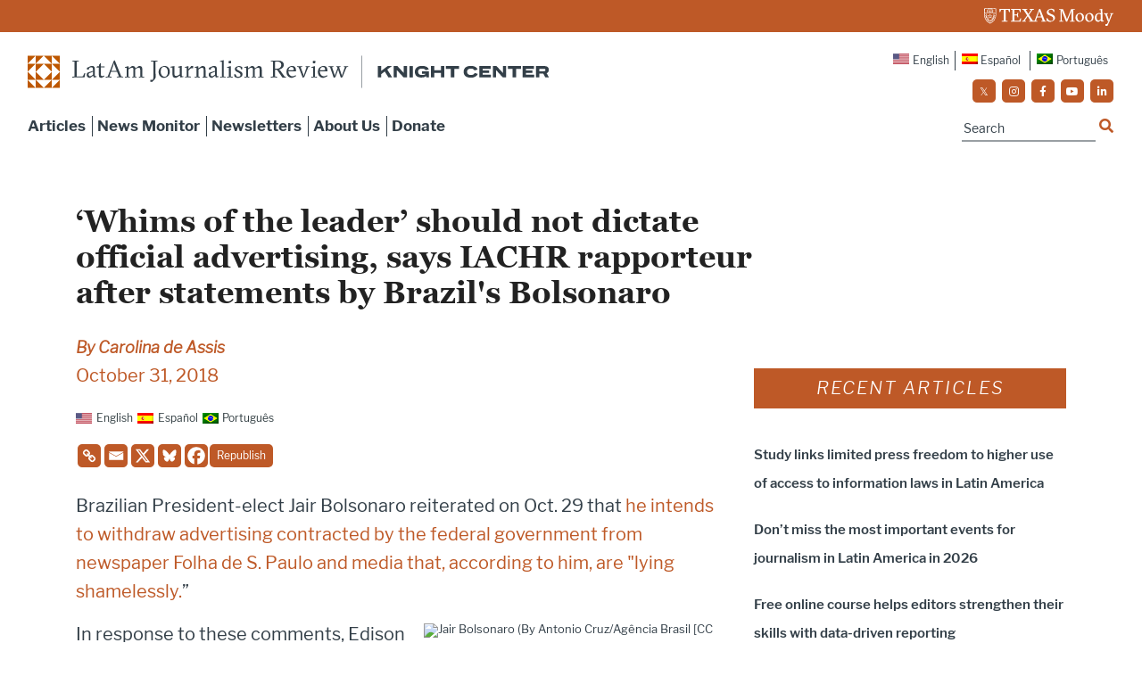

--- FILE ---
content_type: text/html; charset=UTF-8
request_url: https://latamjournalismreview.org/articles/whims-of-the-leader-should-not-dictate-official-advertising-says-iachr-rapporteur-after-statements-by-brazils-bolsonaro/
body_size: 59170
content:
<!DOCTYPE html>
<html lang="en">

	<head>
    <meta charset="utf-8"><script type="text/javascript">(window.NREUM||(NREUM={})).init={privacy:{cookies_enabled:true},ajax:{deny_list:["bam.nr-data.net"]},feature_flags:["soft_nav"],distributed_tracing:{enabled:true}};(window.NREUM||(NREUM={})).loader_config={agentID:"1103285879",accountID:"4208703",trustKey:"66686",xpid:"UAQHWVFTCxABVFNRDgkEV1cF",licenseKey:"NRJS-37874275b608be1f270",applicationID:"1023983134",browserID:"1103285879"};;/*! For license information please see nr-loader-spa-1.308.0.min.js.LICENSE.txt */
(()=>{var e,t,r={384:(e,t,r)=>{"use strict";r.d(t,{NT:()=>a,US:()=>u,Zm:()=>o,bQ:()=>d,dV:()=>c,pV:()=>l});var n=r(6154),i=r(1863),s=r(1910);const a={beacon:"bam.nr-data.net",errorBeacon:"bam.nr-data.net"};function o(){return n.gm.NREUM||(n.gm.NREUM={}),void 0===n.gm.newrelic&&(n.gm.newrelic=n.gm.NREUM),n.gm.NREUM}function c(){let e=o();return e.o||(e.o={ST:n.gm.setTimeout,SI:n.gm.setImmediate||n.gm.setInterval,CT:n.gm.clearTimeout,XHR:n.gm.XMLHttpRequest,REQ:n.gm.Request,EV:n.gm.Event,PR:n.gm.Promise,MO:n.gm.MutationObserver,FETCH:n.gm.fetch,WS:n.gm.WebSocket},(0,s.i)(...Object.values(e.o))),e}function d(e,t){let r=o();r.initializedAgents??={},t.initializedAt={ms:(0,i.t)(),date:new Date},r.initializedAgents[e]=t}function u(e,t){o()[e]=t}function l(){return function(){let e=o();const t=e.info||{};e.info={beacon:a.beacon,errorBeacon:a.errorBeacon,...t}}(),function(){let e=o();const t=e.init||{};e.init={...t}}(),c(),function(){let e=o();const t=e.loader_config||{};e.loader_config={...t}}(),o()}},782:(e,t,r)=>{"use strict";r.d(t,{T:()=>n});const n=r(860).K7.pageViewTiming},860:(e,t,r)=>{"use strict";r.d(t,{$J:()=>u,K7:()=>c,P3:()=>d,XX:()=>i,Yy:()=>o,df:()=>s,qY:()=>n,v4:()=>a});const n="events",i="jserrors",s="browser/blobs",a="rum",o="browser/logs",c={ajax:"ajax",genericEvents:"generic_events",jserrors:i,logging:"logging",metrics:"metrics",pageAction:"page_action",pageViewEvent:"page_view_event",pageViewTiming:"page_view_timing",sessionReplay:"session_replay",sessionTrace:"session_trace",softNav:"soft_navigations",spa:"spa"},d={[c.pageViewEvent]:1,[c.pageViewTiming]:2,[c.metrics]:3,[c.jserrors]:4,[c.spa]:5,[c.ajax]:6,[c.sessionTrace]:7,[c.softNav]:8,[c.sessionReplay]:9,[c.logging]:10,[c.genericEvents]:11},u={[c.pageViewEvent]:a,[c.pageViewTiming]:n,[c.ajax]:n,[c.spa]:n,[c.softNav]:n,[c.metrics]:i,[c.jserrors]:i,[c.sessionTrace]:s,[c.sessionReplay]:s,[c.logging]:o,[c.genericEvents]:"ins"}},944:(e,t,r)=>{"use strict";r.d(t,{R:()=>i});var n=r(3241);function i(e,t){"function"==typeof console.debug&&(console.debug("New Relic Warning: https://github.com/newrelic/newrelic-browser-agent/blob/main/docs/warning-codes.md#".concat(e),t),(0,n.W)({agentIdentifier:null,drained:null,type:"data",name:"warn",feature:"warn",data:{code:e,secondary:t}}))}},993:(e,t,r)=>{"use strict";r.d(t,{A$:()=>s,ET:()=>a,TZ:()=>o,p_:()=>i});var n=r(860);const i={ERROR:"ERROR",WARN:"WARN",INFO:"INFO",DEBUG:"DEBUG",TRACE:"TRACE"},s={OFF:0,ERROR:1,WARN:2,INFO:3,DEBUG:4,TRACE:5},a="log",o=n.K7.logging},1541:(e,t,r)=>{"use strict";r.d(t,{U:()=>i,f:()=>n});const n={MFE:"MFE",BA:"BA"};function i(e,t){if(2!==t?.harvestEndpointVersion)return{};const r=t.agentRef.runtime.appMetadata.agents[0].entityGuid;return e?{"source.id":e.id,"source.name":e.name,"source.type":e.type,"parent.id":e.parent?.id||r,"parent.type":e.parent?.type||n.BA}:{"entity.guid":r,appId:t.agentRef.info.applicationID}}},1687:(e,t,r)=>{"use strict";r.d(t,{Ak:()=>d,Ze:()=>h,x3:()=>u});var n=r(3241),i=r(7836),s=r(3606),a=r(860),o=r(2646);const c={};function d(e,t){const r={staged:!1,priority:a.P3[t]||0};l(e),c[e].get(t)||c[e].set(t,r)}function u(e,t){e&&c[e]&&(c[e].get(t)&&c[e].delete(t),p(e,t,!1),c[e].size&&f(e))}function l(e){if(!e)throw new Error("agentIdentifier required");c[e]||(c[e]=new Map)}function h(e="",t="feature",r=!1){if(l(e),!e||!c[e].get(t)||r)return p(e,t);c[e].get(t).staged=!0,f(e)}function f(e){const t=Array.from(c[e]);t.every(([e,t])=>t.staged)&&(t.sort((e,t)=>e[1].priority-t[1].priority),t.forEach(([t])=>{c[e].delete(t),p(e,t)}))}function p(e,t,r=!0){const a=e?i.ee.get(e):i.ee,c=s.i.handlers;if(!a.aborted&&a.backlog&&c){if((0,n.W)({agentIdentifier:e,type:"lifecycle",name:"drain",feature:t}),r){const e=a.backlog[t],r=c[t];if(r){for(let t=0;e&&t<e.length;++t)g(e[t],r);Object.entries(r).forEach(([e,t])=>{Object.values(t||{}).forEach(t=>{t[0]?.on&&t[0]?.context()instanceof o.y&&t[0].on(e,t[1])})})}}a.isolatedBacklog||delete c[t],a.backlog[t]=null,a.emit("drain-"+t,[])}}function g(e,t){var r=e[1];Object.values(t[r]||{}).forEach(t=>{var r=e[0];if(t[0]===r){var n=t[1],i=e[3],s=e[2];n.apply(i,s)}})}},1738:(e,t,r)=>{"use strict";r.d(t,{U:()=>f,Y:()=>h});var n=r(3241),i=r(9908),s=r(1863),a=r(944),o=r(5701),c=r(3969),d=r(8362),u=r(860),l=r(4261);function h(e,t,r,s){const h=s||r;!h||h[e]&&h[e]!==d.d.prototype[e]||(h[e]=function(){(0,i.p)(c.xV,["API/"+e+"/called"],void 0,u.K7.metrics,r.ee),(0,n.W)({agentIdentifier:r.agentIdentifier,drained:!!o.B?.[r.agentIdentifier],type:"data",name:"api",feature:l.Pl+e,data:{}});try{return t.apply(this,arguments)}catch(e){(0,a.R)(23,e)}})}function f(e,t,r,n,a){const o=e.info;null===r?delete o.jsAttributes[t]:o.jsAttributes[t]=r,(a||null===r)&&(0,i.p)(l.Pl+n,[(0,s.t)(),t,r],void 0,"session",e.ee)}},1741:(e,t,r)=>{"use strict";r.d(t,{W:()=>s});var n=r(944),i=r(4261);class s{#e(e,...t){if(this[e]!==s.prototype[e])return this[e](...t);(0,n.R)(35,e)}addPageAction(e,t){return this.#e(i.hG,e,t)}register(e){return this.#e(i.eY,e)}recordCustomEvent(e,t){return this.#e(i.fF,e,t)}setPageViewName(e,t){return this.#e(i.Fw,e,t)}setCustomAttribute(e,t,r){return this.#e(i.cD,e,t,r)}noticeError(e,t){return this.#e(i.o5,e,t)}setUserId(e,t=!1){return this.#e(i.Dl,e,t)}setApplicationVersion(e){return this.#e(i.nb,e)}setErrorHandler(e){return this.#e(i.bt,e)}addRelease(e,t){return this.#e(i.k6,e,t)}log(e,t){return this.#e(i.$9,e,t)}start(){return this.#e(i.d3)}finished(e){return this.#e(i.BL,e)}recordReplay(){return this.#e(i.CH)}pauseReplay(){return this.#e(i.Tb)}addToTrace(e){return this.#e(i.U2,e)}setCurrentRouteName(e){return this.#e(i.PA,e)}interaction(e){return this.#e(i.dT,e)}wrapLogger(e,t,r){return this.#e(i.Wb,e,t,r)}measure(e,t){return this.#e(i.V1,e,t)}consent(e){return this.#e(i.Pv,e)}}},1863:(e,t,r)=>{"use strict";function n(){return Math.floor(performance.now())}r.d(t,{t:()=>n})},1910:(e,t,r)=>{"use strict";r.d(t,{i:()=>s});var n=r(944);const i=new Map;function s(...e){return e.every(e=>{if(i.has(e))return i.get(e);const t="function"==typeof e?e.toString():"",r=t.includes("[native code]"),s=t.includes("nrWrapper");return r||s||(0,n.R)(64,e?.name||t),i.set(e,r),r})}},2555:(e,t,r)=>{"use strict";r.d(t,{D:()=>o,f:()=>a});var n=r(384),i=r(8122);const s={beacon:n.NT.beacon,errorBeacon:n.NT.errorBeacon,licenseKey:void 0,applicationID:void 0,sa:void 0,queueTime:void 0,applicationTime:void 0,ttGuid:void 0,user:void 0,account:void 0,product:void 0,extra:void 0,jsAttributes:{},userAttributes:void 0,atts:void 0,transactionName:void 0,tNamePlain:void 0};function a(e){try{return!!e.licenseKey&&!!e.errorBeacon&&!!e.applicationID}catch(e){return!1}}const o=e=>(0,i.a)(e,s)},2614:(e,t,r)=>{"use strict";r.d(t,{BB:()=>a,H3:()=>n,g:()=>d,iL:()=>c,tS:()=>o,uh:()=>i,wk:()=>s});const n="NRBA",i="SESSION",s=144e5,a=18e5,o={STARTED:"session-started",PAUSE:"session-pause",RESET:"session-reset",RESUME:"session-resume",UPDATE:"session-update"},c={SAME_TAB:"same-tab",CROSS_TAB:"cross-tab"},d={OFF:0,FULL:1,ERROR:2}},2646:(e,t,r)=>{"use strict";r.d(t,{y:()=>n});class n{constructor(e){this.contextId=e}}},2843:(e,t,r)=>{"use strict";r.d(t,{G:()=>s,u:()=>i});var n=r(3878);function i(e,t=!1,r,i){(0,n.DD)("visibilitychange",function(){if(t)return void("hidden"===document.visibilityState&&e());e(document.visibilityState)},r,i)}function s(e,t,r){(0,n.sp)("pagehide",e,t,r)}},3241:(e,t,r)=>{"use strict";r.d(t,{W:()=>s});var n=r(6154);const i="newrelic";function s(e={}){try{n.gm.dispatchEvent(new CustomEvent(i,{detail:e}))}catch(e){}}},3304:(e,t,r)=>{"use strict";r.d(t,{A:()=>s});var n=r(7836);const i=()=>{const e=new WeakSet;return(t,r)=>{if("object"==typeof r&&null!==r){if(e.has(r))return;e.add(r)}return r}};function s(e){try{return JSON.stringify(e,i())??""}catch(e){try{n.ee.emit("internal-error",[e])}catch(e){}return""}}},3333:(e,t,r)=>{"use strict";r.d(t,{$v:()=>u,TZ:()=>n,Xh:()=>c,Zp:()=>i,kd:()=>d,mq:()=>o,nf:()=>a,qN:()=>s});const n=r(860).K7.genericEvents,i=["auxclick","click","copy","keydown","paste","scrollend"],s=["focus","blur"],a=4,o=1e3,c=2e3,d=["PageAction","UserAction","BrowserPerformance"],u={RESOURCES:"experimental.resources",REGISTER:"register"}},3434:(e,t,r)=>{"use strict";r.d(t,{Jt:()=>s,YM:()=>d});var n=r(7836),i=r(5607);const s="nr@original:".concat(i.W),a=50;var o=Object.prototype.hasOwnProperty,c=!1;function d(e,t){return e||(e=n.ee),r.inPlace=function(e,t,n,i,s){n||(n="");const a="-"===n.charAt(0);for(let o=0;o<t.length;o++){const c=t[o],d=e[c];l(d)||(e[c]=r(d,a?c+n:n,i,c,s))}},r.flag=s,r;function r(t,r,n,c,d){return l(t)?t:(r||(r=""),nrWrapper[s]=t,function(e,t,r){if(Object.defineProperty&&Object.keys)try{return Object.keys(e).forEach(function(r){Object.defineProperty(t,r,{get:function(){return e[r]},set:function(t){return e[r]=t,t}})}),t}catch(e){u([e],r)}for(var n in e)o.call(e,n)&&(t[n]=e[n])}(t,nrWrapper,e),nrWrapper);function nrWrapper(){var s,o,l,h;let f;try{o=this,s=[...arguments],l="function"==typeof n?n(s,o):n||{}}catch(t){u([t,"",[s,o,c],l],e)}i(r+"start",[s,o,c],l,d);const p=performance.now();let g;try{return h=t.apply(o,s),g=performance.now(),h}catch(e){throw g=performance.now(),i(r+"err",[s,o,e],l,d),f=e,f}finally{const e=g-p,t={start:p,end:g,duration:e,isLongTask:e>=a,methodName:c,thrownError:f};t.isLongTask&&i("long-task",[t,o],l,d),i(r+"end",[s,o,h],l,d)}}}function i(r,n,i,s){if(!c||t){var a=c;c=!0;try{e.emit(r,n,i,t,s)}catch(t){u([t,r,n,i],e)}c=a}}}function u(e,t){t||(t=n.ee);try{t.emit("internal-error",e)}catch(e){}}function l(e){return!(e&&"function"==typeof e&&e.apply&&!e[s])}},3606:(e,t,r)=>{"use strict";r.d(t,{i:()=>s});var n=r(9908);s.on=a;var i=s.handlers={};function s(e,t,r,s){a(s||n.d,i,e,t,r)}function a(e,t,r,i,s){s||(s="feature"),e||(e=n.d);var a=t[s]=t[s]||{};(a[r]=a[r]||[]).push([e,i])}},3738:(e,t,r)=>{"use strict";r.d(t,{He:()=>i,Kp:()=>o,Lc:()=>d,Rz:()=>u,TZ:()=>n,bD:()=>s,d3:()=>a,jx:()=>l,sl:()=>h,uP:()=>c});const n=r(860).K7.sessionTrace,i="bstResource",s="resource",a="-start",o="-end",c="fn"+a,d="fn"+o,u="pushState",l=1e3,h=3e4},3785:(e,t,r)=>{"use strict";r.d(t,{R:()=>c,b:()=>d});var n=r(9908),i=r(1863),s=r(860),a=r(3969),o=r(993);function c(e,t,r={},c=o.p_.INFO,d=!0,u,l=(0,i.t)()){(0,n.p)(a.xV,["API/logging/".concat(c.toLowerCase(),"/called")],void 0,s.K7.metrics,e),(0,n.p)(o.ET,[l,t,r,c,d,u],void 0,s.K7.logging,e)}function d(e){return"string"==typeof e&&Object.values(o.p_).some(t=>t===e.toUpperCase().trim())}},3878:(e,t,r)=>{"use strict";function n(e,t){return{capture:e,passive:!1,signal:t}}function i(e,t,r=!1,i){window.addEventListener(e,t,n(r,i))}function s(e,t,r=!1,i){document.addEventListener(e,t,n(r,i))}r.d(t,{DD:()=>s,jT:()=>n,sp:()=>i})},3962:(e,t,r)=>{"use strict";r.d(t,{AM:()=>a,O2:()=>l,OV:()=>s,Qu:()=>h,TZ:()=>c,ih:()=>f,pP:()=>o,t1:()=>u,tC:()=>i,wD:()=>d});var n=r(860);const i=["click","keydown","submit"],s="popstate",a="api",o="initialPageLoad",c=n.K7.softNav,d=5e3,u=500,l={INITIAL_PAGE_LOAD:"",ROUTE_CHANGE:1,UNSPECIFIED:2},h={INTERACTION:1,AJAX:2,CUSTOM_END:3,CUSTOM_TRACER:4},f={IP:"in progress",PF:"pending finish",FIN:"finished",CAN:"cancelled"}},3969:(e,t,r)=>{"use strict";r.d(t,{TZ:()=>n,XG:()=>o,rs:()=>i,xV:()=>a,z_:()=>s});const n=r(860).K7.metrics,i="sm",s="cm",a="storeSupportabilityMetrics",o="storeEventMetrics"},4234:(e,t,r)=>{"use strict";r.d(t,{W:()=>s});var n=r(7836),i=r(1687);class s{constructor(e,t){this.agentIdentifier=e,this.ee=n.ee.get(e),this.featureName=t,this.blocked=!1}deregisterDrain(){(0,i.x3)(this.agentIdentifier,this.featureName)}}},4261:(e,t,r)=>{"use strict";r.d(t,{$9:()=>u,BL:()=>c,CH:()=>p,Dl:()=>R,Fw:()=>w,PA:()=>v,Pl:()=>n,Pv:()=>A,Tb:()=>h,U2:()=>a,V1:()=>E,Wb:()=>T,bt:()=>y,cD:()=>b,d3:()=>x,dT:()=>d,eY:()=>g,fF:()=>f,hG:()=>s,hw:()=>i,k6:()=>o,nb:()=>m,o5:()=>l});const n="api-",i=n+"ixn-",s="addPageAction",a="addToTrace",o="addRelease",c="finished",d="interaction",u="log",l="noticeError",h="pauseReplay",f="recordCustomEvent",p="recordReplay",g="register",m="setApplicationVersion",v="setCurrentRouteName",b="setCustomAttribute",y="setErrorHandler",w="setPageViewName",R="setUserId",x="start",T="wrapLogger",E="measure",A="consent"},5205:(e,t,r)=>{"use strict";r.d(t,{j:()=>S});var n=r(384),i=r(1741);var s=r(2555),a=r(3333);const o=e=>{if(!e||"string"!=typeof e)return!1;try{document.createDocumentFragment().querySelector(e)}catch{return!1}return!0};var c=r(2614),d=r(944),u=r(8122);const l="[data-nr-mask]",h=e=>(0,u.a)(e,(()=>{const e={feature_flags:[],experimental:{allow_registered_children:!1,resources:!1},mask_selector:"*",block_selector:"[data-nr-block]",mask_input_options:{color:!1,date:!1,"datetime-local":!1,email:!1,month:!1,number:!1,range:!1,search:!1,tel:!1,text:!1,time:!1,url:!1,week:!1,textarea:!1,select:!1,password:!0}};return{ajax:{deny_list:void 0,block_internal:!0,enabled:!0,autoStart:!0},api:{get allow_registered_children(){return e.feature_flags.includes(a.$v.REGISTER)||e.experimental.allow_registered_children},set allow_registered_children(t){e.experimental.allow_registered_children=t},duplicate_registered_data:!1},browser_consent_mode:{enabled:!1},distributed_tracing:{enabled:void 0,exclude_newrelic_header:void 0,cors_use_newrelic_header:void 0,cors_use_tracecontext_headers:void 0,allowed_origins:void 0},get feature_flags(){return e.feature_flags},set feature_flags(t){e.feature_flags=t},generic_events:{enabled:!0,autoStart:!0},harvest:{interval:30},jserrors:{enabled:!0,autoStart:!0},logging:{enabled:!0,autoStart:!0},metrics:{enabled:!0,autoStart:!0},obfuscate:void 0,page_action:{enabled:!0},page_view_event:{enabled:!0,autoStart:!0},page_view_timing:{enabled:!0,autoStart:!0},performance:{capture_marks:!1,capture_measures:!1,capture_detail:!0,resources:{get enabled(){return e.feature_flags.includes(a.$v.RESOURCES)||e.experimental.resources},set enabled(t){e.experimental.resources=t},asset_types:[],first_party_domains:[],ignore_newrelic:!0}},privacy:{cookies_enabled:!0},proxy:{assets:void 0,beacon:void 0},session:{expiresMs:c.wk,inactiveMs:c.BB},session_replay:{autoStart:!0,enabled:!1,preload:!1,sampling_rate:10,error_sampling_rate:100,collect_fonts:!1,inline_images:!1,fix_stylesheets:!0,mask_all_inputs:!0,get mask_text_selector(){return e.mask_selector},set mask_text_selector(t){o(t)?e.mask_selector="".concat(t,",").concat(l):""===t||null===t?e.mask_selector=l:(0,d.R)(5,t)},get block_class(){return"nr-block"},get ignore_class(){return"nr-ignore"},get mask_text_class(){return"nr-mask"},get block_selector(){return e.block_selector},set block_selector(t){o(t)?e.block_selector+=",".concat(t):""!==t&&(0,d.R)(6,t)},get mask_input_options(){return e.mask_input_options},set mask_input_options(t){t&&"object"==typeof t?e.mask_input_options={...t,password:!0}:(0,d.R)(7,t)}},session_trace:{enabled:!0,autoStart:!0},soft_navigations:{enabled:!0,autoStart:!0},spa:{enabled:!0,autoStart:!0},ssl:void 0,user_actions:{enabled:!0,elementAttributes:["id","className","tagName","type"]}}})());var f=r(6154),p=r(9324);let g=0;const m={buildEnv:p.F3,distMethod:p.Xs,version:p.xv,originTime:f.WN},v={consented:!1},b={appMetadata:{},get consented(){return this.session?.state?.consent||v.consented},set consented(e){v.consented=e},customTransaction:void 0,denyList:void 0,disabled:!1,harvester:void 0,isolatedBacklog:!1,isRecording:!1,loaderType:void 0,maxBytes:3e4,obfuscator:void 0,onerror:void 0,ptid:void 0,releaseIds:{},session:void 0,timeKeeper:void 0,registeredEntities:[],jsAttributesMetadata:{bytes:0},get harvestCount(){return++g}},y=e=>{const t=(0,u.a)(e,b),r=Object.keys(m).reduce((e,t)=>(e[t]={value:m[t],writable:!1,configurable:!0,enumerable:!0},e),{});return Object.defineProperties(t,r)};var w=r(5701);const R=e=>{const t=e.startsWith("http");e+="/",r.p=t?e:"https://"+e};var x=r(7836),T=r(3241);const E={accountID:void 0,trustKey:void 0,agentID:void 0,licenseKey:void 0,applicationID:void 0,xpid:void 0},A=e=>(0,u.a)(e,E),_=new Set;function S(e,t={},r,a){let{init:o,info:c,loader_config:d,runtime:u={},exposed:l=!0}=t;if(!c){const e=(0,n.pV)();o=e.init,c=e.info,d=e.loader_config}e.init=h(o||{}),e.loader_config=A(d||{}),c.jsAttributes??={},f.bv&&(c.jsAttributes.isWorker=!0),e.info=(0,s.D)(c);const p=e.init,g=[c.beacon,c.errorBeacon];_.has(e.agentIdentifier)||(p.proxy.assets&&(R(p.proxy.assets),g.push(p.proxy.assets)),p.proxy.beacon&&g.push(p.proxy.beacon),e.beacons=[...g],function(e){const t=(0,n.pV)();Object.getOwnPropertyNames(i.W.prototype).forEach(r=>{const n=i.W.prototype[r];if("function"!=typeof n||"constructor"===n)return;let s=t[r];e[r]&&!1!==e.exposed&&"micro-agent"!==e.runtime?.loaderType&&(t[r]=(...t)=>{const n=e[r](...t);return s?s(...t):n})})}(e),(0,n.US)("activatedFeatures",w.B)),u.denyList=[...p.ajax.deny_list||[],...p.ajax.block_internal?g:[]],u.ptid=e.agentIdentifier,u.loaderType=r,e.runtime=y(u),_.has(e.agentIdentifier)||(e.ee=x.ee.get(e.agentIdentifier),e.exposed=l,(0,T.W)({agentIdentifier:e.agentIdentifier,drained:!!w.B?.[e.agentIdentifier],type:"lifecycle",name:"initialize",feature:void 0,data:e.config})),_.add(e.agentIdentifier)}},5270:(e,t,r)=>{"use strict";r.d(t,{Aw:()=>a,SR:()=>s,rF:()=>o});var n=r(384),i=r(7767);function s(e){return!!(0,n.dV)().o.MO&&(0,i.V)(e)&&!0===e?.session_trace.enabled}function a(e){return!0===e?.session_replay.preload&&s(e)}function o(e,t){try{if("string"==typeof t?.type){if("password"===t.type.toLowerCase())return"*".repeat(e?.length||0);if(void 0!==t?.dataset?.nrUnmask||t?.classList?.contains("nr-unmask"))return e}}catch(e){}return"string"==typeof e?e.replace(/[\S]/g,"*"):"*".repeat(e?.length||0)}},5289:(e,t,r)=>{"use strict";r.d(t,{GG:()=>a,Qr:()=>c,sB:()=>o});var n=r(3878),i=r(6389);function s(){return"undefined"==typeof document||"complete"===document.readyState}function a(e,t){if(s())return e();const r=(0,i.J)(e),a=setInterval(()=>{s()&&(clearInterval(a),r())},500);(0,n.sp)("load",r,t)}function o(e){if(s())return e();(0,n.DD)("DOMContentLoaded",e)}function c(e){if(s())return e();(0,n.sp)("popstate",e)}},5607:(e,t,r)=>{"use strict";r.d(t,{W:()=>n});const n=(0,r(9566).bz)()},5701:(e,t,r)=>{"use strict";r.d(t,{B:()=>s,t:()=>a});var n=r(3241);const i=new Set,s={};function a(e,t){const r=t.agentIdentifier;s[r]??={},e&&"object"==typeof e&&(i.has(r)||(t.ee.emit("rumresp",[e]),s[r]=e,i.add(r),(0,n.W)({agentIdentifier:r,loaded:!0,drained:!0,type:"lifecycle",name:"load",feature:void 0,data:e})))}},6154:(e,t,r)=>{"use strict";r.d(t,{OF:()=>d,RI:()=>i,WN:()=>h,bv:()=>s,eN:()=>f,gm:()=>a,lR:()=>l,m:()=>c,mw:()=>o,sb:()=>u});var n=r(1863);const i="undefined"!=typeof window&&!!window.document,s="undefined"!=typeof WorkerGlobalScope&&("undefined"!=typeof self&&self instanceof WorkerGlobalScope&&self.navigator instanceof WorkerNavigator||"undefined"!=typeof globalThis&&globalThis instanceof WorkerGlobalScope&&globalThis.navigator instanceof WorkerNavigator),a=i?window:"undefined"!=typeof WorkerGlobalScope&&("undefined"!=typeof self&&self instanceof WorkerGlobalScope&&self||"undefined"!=typeof globalThis&&globalThis instanceof WorkerGlobalScope&&globalThis),o=Boolean("hidden"===a?.document?.visibilityState),c=""+a?.location,d=/iPad|iPhone|iPod/.test(a.navigator?.userAgent),u=d&&"undefined"==typeof SharedWorker,l=(()=>{const e=a.navigator?.userAgent?.match(/Firefox[/\s](\d+\.\d+)/);return Array.isArray(e)&&e.length>=2?+e[1]:0})(),h=Date.now()-(0,n.t)(),f=()=>"undefined"!=typeof PerformanceNavigationTiming&&a?.performance?.getEntriesByType("navigation")?.[0]?.responseStart},6344:(e,t,r)=>{"use strict";r.d(t,{BB:()=>u,Qb:()=>l,TZ:()=>i,Ug:()=>a,Vh:()=>s,_s:()=>o,bc:()=>d,yP:()=>c});var n=r(2614);const i=r(860).K7.sessionReplay,s="errorDuringReplay",a=.12,o={DomContentLoaded:0,Load:1,FullSnapshot:2,IncrementalSnapshot:3,Meta:4,Custom:5},c={[n.g.ERROR]:15e3,[n.g.FULL]:3e5,[n.g.OFF]:0},d={RESET:{message:"Session was reset",sm:"Reset"},IMPORT:{message:"Recorder failed to import",sm:"Import"},TOO_MANY:{message:"429: Too Many Requests",sm:"Too-Many"},TOO_BIG:{message:"Payload was too large",sm:"Too-Big"},CROSS_TAB:{message:"Session Entity was set to OFF on another tab",sm:"Cross-Tab"},ENTITLEMENTS:{message:"Session Replay is not allowed and will not be started",sm:"Entitlement"}},u=5e3,l={API:"api",RESUME:"resume",SWITCH_TO_FULL:"switchToFull",INITIALIZE:"initialize",PRELOAD:"preload"}},6389:(e,t,r)=>{"use strict";function n(e,t=500,r={}){const n=r?.leading||!1;let i;return(...r)=>{n&&void 0===i&&(e.apply(this,r),i=setTimeout(()=>{i=clearTimeout(i)},t)),n||(clearTimeout(i),i=setTimeout(()=>{e.apply(this,r)},t))}}function i(e){let t=!1;return(...r)=>{t||(t=!0,e.apply(this,r))}}r.d(t,{J:()=>i,s:()=>n})},6630:(e,t,r)=>{"use strict";r.d(t,{T:()=>n});const n=r(860).K7.pageViewEvent},6774:(e,t,r)=>{"use strict";r.d(t,{T:()=>n});const n=r(860).K7.jserrors},7295:(e,t,r)=>{"use strict";r.d(t,{Xv:()=>a,gX:()=>i,iW:()=>s});var n=[];function i(e){if(!e||s(e))return!1;if(0===n.length)return!0;if("*"===n[0].hostname)return!1;for(var t=0;t<n.length;t++){var r=n[t];if(r.hostname.test(e.hostname)&&r.pathname.test(e.pathname))return!1}return!0}function s(e){return void 0===e.hostname}function a(e){if(n=[],e&&e.length)for(var t=0;t<e.length;t++){let r=e[t];if(!r)continue;if("*"===r)return void(n=[{hostname:"*"}]);0===r.indexOf("http://")?r=r.substring(7):0===r.indexOf("https://")&&(r=r.substring(8));const i=r.indexOf("/");let s,a;i>0?(s=r.substring(0,i),a=r.substring(i)):(s=r,a="*");let[c]=s.split(":");n.push({hostname:o(c),pathname:o(a,!0)})}}function o(e,t=!1){const r=e.replace(/[.+?^${}()|[\]\\]/g,e=>"\\"+e).replace(/\*/g,".*?");return new RegExp((t?"^":"")+r+"$")}},7485:(e,t,r)=>{"use strict";r.d(t,{D:()=>i});var n=r(6154);function i(e){if(0===(e||"").indexOf("data:"))return{protocol:"data"};try{const t=new URL(e,location.href),r={port:t.port,hostname:t.hostname,pathname:t.pathname,search:t.search,protocol:t.protocol.slice(0,t.protocol.indexOf(":")),sameOrigin:t.protocol===n.gm?.location?.protocol&&t.host===n.gm?.location?.host};return r.port&&""!==r.port||("http:"===t.protocol&&(r.port="80"),"https:"===t.protocol&&(r.port="443")),r.pathname&&""!==r.pathname?r.pathname.startsWith("/")||(r.pathname="/".concat(r.pathname)):r.pathname="/",r}catch(e){return{}}}},7699:(e,t,r)=>{"use strict";r.d(t,{It:()=>s,KC:()=>o,No:()=>i,qh:()=>a});var n=r(860);const i=16e3,s=1e6,a="SESSION_ERROR",o={[n.K7.logging]:!0,[n.K7.genericEvents]:!1,[n.K7.jserrors]:!1,[n.K7.ajax]:!1}},7767:(e,t,r)=>{"use strict";r.d(t,{V:()=>i});var n=r(6154);const i=e=>n.RI&&!0===e?.privacy.cookies_enabled},7836:(e,t,r)=>{"use strict";r.d(t,{P:()=>o,ee:()=>c});var n=r(384),i=r(8990),s=r(2646),a=r(5607);const o="nr@context:".concat(a.W),c=function e(t,r){var n={},a={},u={},l=!1;try{l=16===r.length&&d.initializedAgents?.[r]?.runtime.isolatedBacklog}catch(e){}var h={on:p,addEventListener:p,removeEventListener:function(e,t){var r=n[e];if(!r)return;for(var i=0;i<r.length;i++)r[i]===t&&r.splice(i,1)},emit:function(e,r,n,i,s){!1!==s&&(s=!0);if(c.aborted&&!i)return;t&&s&&t.emit(e,r,n);var o=f(n);g(e).forEach(e=>{e.apply(o,r)});var d=v()[a[e]];d&&d.push([h,e,r,o]);return o},get:m,listeners:g,context:f,buffer:function(e,t){const r=v();if(t=t||"feature",h.aborted)return;Object.entries(e||{}).forEach(([e,n])=>{a[n]=t,t in r||(r[t]=[])})},abort:function(){h._aborted=!0,Object.keys(h.backlog).forEach(e=>{delete h.backlog[e]})},isBuffering:function(e){return!!v()[a[e]]},debugId:r,backlog:l?{}:t&&"object"==typeof t.backlog?t.backlog:{},isolatedBacklog:l};return Object.defineProperty(h,"aborted",{get:()=>{let e=h._aborted||!1;return e||(t&&(e=t.aborted),e)}}),h;function f(e){return e&&e instanceof s.y?e:e?(0,i.I)(e,o,()=>new s.y(o)):new s.y(o)}function p(e,t){n[e]=g(e).concat(t)}function g(e){return n[e]||[]}function m(t){return u[t]=u[t]||e(h,t)}function v(){return h.backlog}}(void 0,"globalEE"),d=(0,n.Zm)();d.ee||(d.ee=c)},8122:(e,t,r)=>{"use strict";r.d(t,{a:()=>i});var n=r(944);function i(e,t){try{if(!e||"object"!=typeof e)return(0,n.R)(3);if(!t||"object"!=typeof t)return(0,n.R)(4);const r=Object.create(Object.getPrototypeOf(t),Object.getOwnPropertyDescriptors(t)),s=0===Object.keys(r).length?e:r;for(let a in s)if(void 0!==e[a])try{if(null===e[a]){r[a]=null;continue}Array.isArray(e[a])&&Array.isArray(t[a])?r[a]=Array.from(new Set([...e[a],...t[a]])):"object"==typeof e[a]&&"object"==typeof t[a]?r[a]=i(e[a],t[a]):r[a]=e[a]}catch(e){r[a]||(0,n.R)(1,e)}return r}catch(e){(0,n.R)(2,e)}}},8139:(e,t,r)=>{"use strict";r.d(t,{u:()=>h});var n=r(7836),i=r(3434),s=r(8990),a=r(6154);const o={},c=a.gm.XMLHttpRequest,d="addEventListener",u="removeEventListener",l="nr@wrapped:".concat(n.P);function h(e){var t=function(e){return(e||n.ee).get("events")}(e);if(o[t.debugId]++)return t;o[t.debugId]=1;var r=(0,i.YM)(t,!0);function h(e){r.inPlace(e,[d,u],"-",p)}function p(e,t){return e[1]}return"getPrototypeOf"in Object&&(a.RI&&f(document,h),c&&f(c.prototype,h),f(a.gm,h)),t.on(d+"-start",function(e,t){var n=e[1];if(null!==n&&("function"==typeof n||"object"==typeof n)&&"newrelic"!==e[0]){var i=(0,s.I)(n,l,function(){var e={object:function(){if("function"!=typeof n.handleEvent)return;return n.handleEvent.apply(n,arguments)},function:n}[typeof n];return e?r(e,"fn-",null,e.name||"anonymous"):n});this.wrapped=e[1]=i}}),t.on(u+"-start",function(e){e[1]=this.wrapped||e[1]}),t}function f(e,t,...r){let n=e;for(;"object"==typeof n&&!Object.prototype.hasOwnProperty.call(n,d);)n=Object.getPrototypeOf(n);n&&t(n,...r)}},8362:(e,t,r)=>{"use strict";r.d(t,{d:()=>s});var n=r(9566),i=r(1741);class s extends i.W{agentIdentifier=(0,n.LA)(16)}},8374:(e,t,r)=>{r.nc=(()=>{try{return document?.currentScript?.nonce}catch(e){}return""})()},8990:(e,t,r)=>{"use strict";r.d(t,{I:()=>i});var n=Object.prototype.hasOwnProperty;function i(e,t,r){if(n.call(e,t))return e[t];var i=r();if(Object.defineProperty&&Object.keys)try{return Object.defineProperty(e,t,{value:i,writable:!0,enumerable:!1}),i}catch(e){}return e[t]=i,i}},9119:(e,t,r)=>{"use strict";r.d(t,{L:()=>s});var n=/([^?#]*)[^#]*(#[^?]*|$).*/,i=/([^?#]*)().*/;function s(e,t){return e?e.replace(t?n:i,"$1$2"):e}},9300:(e,t,r)=>{"use strict";r.d(t,{T:()=>n});const n=r(860).K7.ajax},9324:(e,t,r)=>{"use strict";r.d(t,{AJ:()=>a,F3:()=>i,Xs:()=>s,Yq:()=>o,xv:()=>n});const n="1.308.0",i="PROD",s="CDN",a="@newrelic/rrweb",o="1.0.1"},9566:(e,t,r)=>{"use strict";r.d(t,{LA:()=>o,ZF:()=>c,bz:()=>a,el:()=>d});var n=r(6154);const i="xxxxxxxx-xxxx-4xxx-yxxx-xxxxxxxxxxxx";function s(e,t){return e?15&e[t]:16*Math.random()|0}function a(){const e=n.gm?.crypto||n.gm?.msCrypto;let t,r=0;return e&&e.getRandomValues&&(t=e.getRandomValues(new Uint8Array(30))),i.split("").map(e=>"x"===e?s(t,r++).toString(16):"y"===e?(3&s()|8).toString(16):e).join("")}function o(e){const t=n.gm?.crypto||n.gm?.msCrypto;let r,i=0;t&&t.getRandomValues&&(r=t.getRandomValues(new Uint8Array(e)));const a=[];for(var o=0;o<e;o++)a.push(s(r,i++).toString(16));return a.join("")}function c(){return o(16)}function d(){return o(32)}},9908:(e,t,r)=>{"use strict";r.d(t,{d:()=>n,p:()=>i});var n=r(7836).ee.get("handle");function i(e,t,r,i,s){s?(s.buffer([e],i),s.emit(e,t,r)):(n.buffer([e],i),n.emit(e,t,r))}}},n={};function i(e){var t=n[e];if(void 0!==t)return t.exports;var s=n[e]={exports:{}};return r[e](s,s.exports,i),s.exports}i.m=r,i.d=(e,t)=>{for(var r in t)i.o(t,r)&&!i.o(e,r)&&Object.defineProperty(e,r,{enumerable:!0,get:t[r]})},i.f={},i.e=e=>Promise.all(Object.keys(i.f).reduce((t,r)=>(i.f[r](e,t),t),[])),i.u=e=>({212:"nr-spa-compressor",249:"nr-spa-recorder",478:"nr-spa"}[e]+"-1.308.0.min.js"),i.o=(e,t)=>Object.prototype.hasOwnProperty.call(e,t),e={},t="NRBA-1.308.0.PROD:",i.l=(r,n,s,a)=>{if(e[r])e[r].push(n);else{var o,c;if(void 0!==s)for(var d=document.getElementsByTagName("script"),u=0;u<d.length;u++){var l=d[u];if(l.getAttribute("src")==r||l.getAttribute("data-webpack")==t+s){o=l;break}}if(!o){c=!0;var h={478:"sha512-RSfSVnmHk59T/uIPbdSE0LPeqcEdF4/+XhfJdBuccH5rYMOEZDhFdtnh6X6nJk7hGpzHd9Ujhsy7lZEz/ORYCQ==",249:"sha512-ehJXhmntm85NSqW4MkhfQqmeKFulra3klDyY0OPDUE+sQ3GokHlPh1pmAzuNy//3j4ac6lzIbmXLvGQBMYmrkg==",212:"sha512-B9h4CR46ndKRgMBcK+j67uSR2RCnJfGefU+A7FrgR/k42ovXy5x/MAVFiSvFxuVeEk/pNLgvYGMp1cBSK/G6Fg=="};(o=document.createElement("script")).charset="utf-8",i.nc&&o.setAttribute("nonce",i.nc),o.setAttribute("data-webpack",t+s),o.src=r,0!==o.src.indexOf(window.location.origin+"/")&&(o.crossOrigin="anonymous"),h[a]&&(o.integrity=h[a])}e[r]=[n];var f=(t,n)=>{o.onerror=o.onload=null,clearTimeout(p);var i=e[r];if(delete e[r],o.parentNode&&o.parentNode.removeChild(o),i&&i.forEach(e=>e(n)),t)return t(n)},p=setTimeout(f.bind(null,void 0,{type:"timeout",target:o}),12e4);o.onerror=f.bind(null,o.onerror),o.onload=f.bind(null,o.onload),c&&document.head.appendChild(o)}},i.r=e=>{"undefined"!=typeof Symbol&&Symbol.toStringTag&&Object.defineProperty(e,Symbol.toStringTag,{value:"Module"}),Object.defineProperty(e,"__esModule",{value:!0})},i.p="https://js-agent.newrelic.com/",(()=>{var e={38:0,788:0};i.f.j=(t,r)=>{var n=i.o(e,t)?e[t]:void 0;if(0!==n)if(n)r.push(n[2]);else{var s=new Promise((r,i)=>n=e[t]=[r,i]);r.push(n[2]=s);var a=i.p+i.u(t),o=new Error;i.l(a,r=>{if(i.o(e,t)&&(0!==(n=e[t])&&(e[t]=void 0),n)){var s=r&&("load"===r.type?"missing":r.type),a=r&&r.target&&r.target.src;o.message="Loading chunk "+t+" failed: ("+s+": "+a+")",o.name="ChunkLoadError",o.type=s,o.request=a,n[1](o)}},"chunk-"+t,t)}};var t=(t,r)=>{var n,s,[a,o,c]=r,d=0;if(a.some(t=>0!==e[t])){for(n in o)i.o(o,n)&&(i.m[n]=o[n]);if(c)c(i)}for(t&&t(r);d<a.length;d++)s=a[d],i.o(e,s)&&e[s]&&e[s][0](),e[s]=0},r=self["webpackChunk:NRBA-1.308.0.PROD"]=self["webpackChunk:NRBA-1.308.0.PROD"]||[];r.forEach(t.bind(null,0)),r.push=t.bind(null,r.push.bind(r))})(),(()=>{"use strict";i(8374);var e=i(8362),t=i(860);const r=Object.values(t.K7);var n=i(5205);var s=i(9908),a=i(1863),o=i(4261),c=i(1738);var d=i(1687),u=i(4234),l=i(5289),h=i(6154),f=i(944),p=i(5270),g=i(7767),m=i(6389),v=i(7699);class b extends u.W{constructor(e,t){super(e.agentIdentifier,t),this.agentRef=e,this.abortHandler=void 0,this.featAggregate=void 0,this.loadedSuccessfully=void 0,this.onAggregateImported=new Promise(e=>{this.loadedSuccessfully=e}),this.deferred=Promise.resolve(),!1===e.init[this.featureName].autoStart?this.deferred=new Promise((t,r)=>{this.ee.on("manual-start-all",(0,m.J)(()=>{(0,d.Ak)(e.agentIdentifier,this.featureName),t()}))}):(0,d.Ak)(e.agentIdentifier,t)}importAggregator(e,t,r={}){if(this.featAggregate)return;const n=async()=>{let n;await this.deferred;try{if((0,g.V)(e.init)){const{setupAgentSession:t}=await i.e(478).then(i.bind(i,8766));n=t(e)}}catch(e){(0,f.R)(20,e),this.ee.emit("internal-error",[e]),(0,s.p)(v.qh,[e],void 0,this.featureName,this.ee)}try{if(!this.#t(this.featureName,n,e.init))return(0,d.Ze)(this.agentIdentifier,this.featureName),void this.loadedSuccessfully(!1);const{Aggregate:i}=await t();this.featAggregate=new i(e,r),e.runtime.harvester.initializedAggregates.push(this.featAggregate),this.loadedSuccessfully(!0)}catch(e){(0,f.R)(34,e),this.abortHandler?.(),(0,d.Ze)(this.agentIdentifier,this.featureName,!0),this.loadedSuccessfully(!1),this.ee&&this.ee.abort()}};h.RI?(0,l.GG)(()=>n(),!0):n()}#t(e,r,n){if(this.blocked)return!1;switch(e){case t.K7.sessionReplay:return(0,p.SR)(n)&&!!r;case t.K7.sessionTrace:return!!r;default:return!0}}}var y=i(6630),w=i(2614),R=i(3241);class x extends b{static featureName=y.T;constructor(e){var t;super(e,y.T),this.setupInspectionEvents(e.agentIdentifier),t=e,(0,c.Y)(o.Fw,function(e,r){"string"==typeof e&&("/"!==e.charAt(0)&&(e="/"+e),t.runtime.customTransaction=(r||"http://custom.transaction")+e,(0,s.p)(o.Pl+o.Fw,[(0,a.t)()],void 0,void 0,t.ee))},t),this.importAggregator(e,()=>i.e(478).then(i.bind(i,2467)))}setupInspectionEvents(e){const t=(t,r)=>{t&&(0,R.W)({agentIdentifier:e,timeStamp:t.timeStamp,loaded:"complete"===t.target.readyState,type:"window",name:r,data:t.target.location+""})};(0,l.sB)(e=>{t(e,"DOMContentLoaded")}),(0,l.GG)(e=>{t(e,"load")}),(0,l.Qr)(e=>{t(e,"navigate")}),this.ee.on(w.tS.UPDATE,(t,r)=>{(0,R.W)({agentIdentifier:e,type:"lifecycle",name:"session",data:r})})}}var T=i(384);class E extends e.d{constructor(e){var t;(super(),h.gm)?(this.features={},(0,T.bQ)(this.agentIdentifier,this),this.desiredFeatures=new Set(e.features||[]),this.desiredFeatures.add(x),(0,n.j)(this,e,e.loaderType||"agent"),t=this,(0,c.Y)(o.cD,function(e,r,n=!1){if("string"==typeof e){if(["string","number","boolean"].includes(typeof r)||null===r)return(0,c.U)(t,e,r,o.cD,n);(0,f.R)(40,typeof r)}else(0,f.R)(39,typeof e)},t),function(e){(0,c.Y)(o.Dl,function(t,r=!1){if("string"!=typeof t&&null!==t)return void(0,f.R)(41,typeof t);const n=e.info.jsAttributes["enduser.id"];r&&null!=n&&n!==t?(0,s.p)(o.Pl+"setUserIdAndResetSession",[t],void 0,"session",e.ee):(0,c.U)(e,"enduser.id",t,o.Dl,!0)},e)}(this),function(e){(0,c.Y)(o.nb,function(t){if("string"==typeof t||null===t)return(0,c.U)(e,"application.version",t,o.nb,!1);(0,f.R)(42,typeof t)},e)}(this),function(e){(0,c.Y)(o.d3,function(){e.ee.emit("manual-start-all")},e)}(this),function(e){(0,c.Y)(o.Pv,function(t=!0){if("boolean"==typeof t){if((0,s.p)(o.Pl+o.Pv,[t],void 0,"session",e.ee),e.runtime.consented=t,t){const t=e.features.page_view_event;t.onAggregateImported.then(e=>{const r=t.featAggregate;e&&!r.sentRum&&r.sendRum()})}}else(0,f.R)(65,typeof t)},e)}(this),this.run()):(0,f.R)(21)}get config(){return{info:this.info,init:this.init,loader_config:this.loader_config,runtime:this.runtime}}get api(){return this}run(){try{const e=function(e){const t={};return r.forEach(r=>{t[r]=!!e[r]?.enabled}),t}(this.init),n=[...this.desiredFeatures];n.sort((e,r)=>t.P3[e.featureName]-t.P3[r.featureName]),n.forEach(r=>{if(!e[r.featureName]&&r.featureName!==t.K7.pageViewEvent)return;if(r.featureName===t.K7.spa)return void(0,f.R)(67);const n=function(e){switch(e){case t.K7.ajax:return[t.K7.jserrors];case t.K7.sessionTrace:return[t.K7.ajax,t.K7.pageViewEvent];case t.K7.sessionReplay:return[t.K7.sessionTrace];case t.K7.pageViewTiming:return[t.K7.pageViewEvent];default:return[]}}(r.featureName).filter(e=>!(e in this.features));n.length>0&&(0,f.R)(36,{targetFeature:r.featureName,missingDependencies:n}),this.features[r.featureName]=new r(this)})}catch(e){(0,f.R)(22,e);for(const e in this.features)this.features[e].abortHandler?.();const t=(0,T.Zm)();delete t.initializedAgents[this.agentIdentifier]?.features,delete this.sharedAggregator;return t.ee.get(this.agentIdentifier).abort(),!1}}}var A=i(2843),_=i(782);class S extends b{static featureName=_.T;constructor(e){super(e,_.T),h.RI&&((0,A.u)(()=>(0,s.p)("docHidden",[(0,a.t)()],void 0,_.T,this.ee),!0),(0,A.G)(()=>(0,s.p)("winPagehide",[(0,a.t)()],void 0,_.T,this.ee)),this.importAggregator(e,()=>i.e(478).then(i.bind(i,9917))))}}var O=i(3969);class I extends b{static featureName=O.TZ;constructor(e){super(e,O.TZ),h.RI&&document.addEventListener("securitypolicyviolation",e=>{(0,s.p)(O.xV,["Generic/CSPViolation/Detected"],void 0,this.featureName,this.ee)}),this.importAggregator(e,()=>i.e(478).then(i.bind(i,6555)))}}var N=i(6774),P=i(3878),k=i(3304);class D{constructor(e,t,r,n,i){this.name="UncaughtError",this.message="string"==typeof e?e:(0,k.A)(e),this.sourceURL=t,this.line=r,this.column=n,this.__newrelic=i}}function C(e){return M(e)?e:new D(void 0!==e?.message?e.message:e,e?.filename||e?.sourceURL,e?.lineno||e?.line,e?.colno||e?.col,e?.__newrelic,e?.cause)}function j(e){const t="Unhandled Promise Rejection: ";if(!e?.reason)return;if(M(e.reason)){try{e.reason.message.startsWith(t)||(e.reason.message=t+e.reason.message)}catch(e){}return C(e.reason)}const r=C(e.reason);return(r.message||"").startsWith(t)||(r.message=t+r.message),r}function L(e){if(e.error instanceof SyntaxError&&!/:\d+$/.test(e.error.stack?.trim())){const t=new D(e.message,e.filename,e.lineno,e.colno,e.error.__newrelic,e.cause);return t.name=SyntaxError.name,t}return M(e.error)?e.error:C(e)}function M(e){return e instanceof Error&&!!e.stack}function H(e,r,n,i,o=(0,a.t)()){"string"==typeof e&&(e=new Error(e)),(0,s.p)("err",[e,o,!1,r,n.runtime.isRecording,void 0,i],void 0,t.K7.jserrors,n.ee),(0,s.p)("uaErr",[],void 0,t.K7.genericEvents,n.ee)}var B=i(1541),K=i(993),W=i(3785);function U(e,{customAttributes:t={},level:r=K.p_.INFO}={},n,i,s=(0,a.t)()){(0,W.R)(n.ee,e,t,r,!1,i,s)}function F(e,r,n,i,c=(0,a.t)()){(0,s.p)(o.Pl+o.hG,[c,e,r,i],void 0,t.K7.genericEvents,n.ee)}function V(e,r,n,i,c=(0,a.t)()){const{start:d,end:u,customAttributes:l}=r||{},h={customAttributes:l||{}};if("object"!=typeof h.customAttributes||"string"!=typeof e||0===e.length)return void(0,f.R)(57);const p=(e,t)=>null==e?t:"number"==typeof e?e:e instanceof PerformanceMark?e.startTime:Number.NaN;if(h.start=p(d,0),h.end=p(u,c),Number.isNaN(h.start)||Number.isNaN(h.end))(0,f.R)(57);else{if(h.duration=h.end-h.start,!(h.duration<0))return(0,s.p)(o.Pl+o.V1,[h,e,i],void 0,t.K7.genericEvents,n.ee),h;(0,f.R)(58)}}function G(e,r={},n,i,c=(0,a.t)()){(0,s.p)(o.Pl+o.fF,[c,e,r,i],void 0,t.K7.genericEvents,n.ee)}function z(e){(0,c.Y)(o.eY,function(t){return Y(e,t)},e)}function Y(e,r,n){(0,f.R)(54,"newrelic.register"),r||={},r.type=B.f.MFE,r.licenseKey||=e.info.licenseKey,r.blocked=!1,r.parent=n||{},Array.isArray(r.tags)||(r.tags=[]);const i={};r.tags.forEach(e=>{"name"!==e&&"id"!==e&&(i["source.".concat(e)]=!0)}),r.isolated??=!0;let o=()=>{};const c=e.runtime.registeredEntities;if(!r.isolated){const e=c.find(({metadata:{target:{id:e}}})=>e===r.id&&!r.isolated);if(e)return e}const d=e=>{r.blocked=!0,o=e};function u(e){return"string"==typeof e&&!!e.trim()&&e.trim().length<501||"number"==typeof e}e.init.api.allow_registered_children||d((0,m.J)(()=>(0,f.R)(55))),u(r.id)&&u(r.name)||d((0,m.J)(()=>(0,f.R)(48,r)));const l={addPageAction:(t,n={})=>g(F,[t,{...i,...n},e],r),deregister:()=>{d((0,m.J)(()=>(0,f.R)(68)))},log:(t,n={})=>g(U,[t,{...n,customAttributes:{...i,...n.customAttributes||{}}},e],r),measure:(t,n={})=>g(V,[t,{...n,customAttributes:{...i,...n.customAttributes||{}}},e],r),noticeError:(t,n={})=>g(H,[t,{...i,...n},e],r),register:(t={})=>g(Y,[e,t],l.metadata.target),recordCustomEvent:(t,n={})=>g(G,[t,{...i,...n},e],r),setApplicationVersion:e=>p("application.version",e),setCustomAttribute:(e,t)=>p(e,t),setUserId:e=>p("enduser.id",e),metadata:{customAttributes:i,target:r}},h=()=>(r.blocked&&o(),r.blocked);h()||c.push(l);const p=(e,t)=>{h()||(i[e]=t)},g=(r,n,i)=>{if(h())return;const o=(0,a.t)();(0,s.p)(O.xV,["API/register/".concat(r.name,"/called")],void 0,t.K7.metrics,e.ee);try{if(e.init.api.duplicate_registered_data&&"register"!==r.name){let e=n;if(n[1]instanceof Object){const t={"child.id":i.id,"child.type":i.type};e="customAttributes"in n[1]?[n[0],{...n[1],customAttributes:{...n[1].customAttributes,...t}},...n.slice(2)]:[n[0],{...n[1],...t},...n.slice(2)]}r(...e,void 0,o)}return r(...n,i,o)}catch(e){(0,f.R)(50,e)}};return l}class Z extends b{static featureName=N.T;constructor(e){var t;super(e,N.T),t=e,(0,c.Y)(o.o5,(e,r)=>H(e,r,t),t),function(e){(0,c.Y)(o.bt,function(t){e.runtime.onerror=t},e)}(e),function(e){let t=0;(0,c.Y)(o.k6,function(e,r){++t>10||(this.runtime.releaseIds[e.slice(-200)]=(""+r).slice(-200))},e)}(e),z(e);try{this.removeOnAbort=new AbortController}catch(e){}this.ee.on("internal-error",(t,r)=>{this.abortHandler&&(0,s.p)("ierr",[C(t),(0,a.t)(),!0,{},e.runtime.isRecording,r],void 0,this.featureName,this.ee)}),h.gm.addEventListener("unhandledrejection",t=>{this.abortHandler&&(0,s.p)("err",[j(t),(0,a.t)(),!1,{unhandledPromiseRejection:1},e.runtime.isRecording],void 0,this.featureName,this.ee)},(0,P.jT)(!1,this.removeOnAbort?.signal)),h.gm.addEventListener("error",t=>{this.abortHandler&&(0,s.p)("err",[L(t),(0,a.t)(),!1,{},e.runtime.isRecording],void 0,this.featureName,this.ee)},(0,P.jT)(!1,this.removeOnAbort?.signal)),this.abortHandler=this.#r,this.importAggregator(e,()=>i.e(478).then(i.bind(i,2176)))}#r(){this.removeOnAbort?.abort(),this.abortHandler=void 0}}var q=i(8990);let X=1;function J(e){const t=typeof e;return!e||"object"!==t&&"function"!==t?-1:e===h.gm?0:(0,q.I)(e,"nr@id",function(){return X++})}function Q(e){if("string"==typeof e&&e.length)return e.length;if("object"==typeof e){if("undefined"!=typeof ArrayBuffer&&e instanceof ArrayBuffer&&e.byteLength)return e.byteLength;if("undefined"!=typeof Blob&&e instanceof Blob&&e.size)return e.size;if(!("undefined"!=typeof FormData&&e instanceof FormData))try{return(0,k.A)(e).length}catch(e){return}}}var ee=i(8139),te=i(7836),re=i(3434);const ne={},ie=["open","send"];function se(e){var t=e||te.ee;const r=function(e){return(e||te.ee).get("xhr")}(t);if(void 0===h.gm.XMLHttpRequest)return r;if(ne[r.debugId]++)return r;ne[r.debugId]=1,(0,ee.u)(t);var n=(0,re.YM)(r),i=h.gm.XMLHttpRequest,s=h.gm.MutationObserver,a=h.gm.Promise,o=h.gm.setInterval,c="readystatechange",d=["onload","onerror","onabort","onloadstart","onloadend","onprogress","ontimeout"],u=[],l=h.gm.XMLHttpRequest=function(e){const t=new i(e),s=r.context(t);try{r.emit("new-xhr",[t],s),t.addEventListener(c,(a=s,function(){var e=this;e.readyState>3&&!a.resolved&&(a.resolved=!0,r.emit("xhr-resolved",[],e)),n.inPlace(e,d,"fn-",y)}),(0,P.jT)(!1))}catch(e){(0,f.R)(15,e);try{r.emit("internal-error",[e])}catch(e){}}var a;return t};function p(e,t){n.inPlace(t,["onreadystatechange"],"fn-",y)}if(function(e,t){for(var r in e)t[r]=e[r]}(i,l),l.prototype=i.prototype,n.inPlace(l.prototype,ie,"-xhr-",y),r.on("send-xhr-start",function(e,t){p(e,t),function(e){u.push(e),s&&(g?g.then(b):o?o(b):(m=-m,v.data=m))}(t)}),r.on("open-xhr-start",p),s){var g=a&&a.resolve();if(!o&&!a){var m=1,v=document.createTextNode(m);new s(b).observe(v,{characterData:!0})}}else t.on("fn-end",function(e){e[0]&&e[0].type===c||b()});function b(){for(var e=0;e<u.length;e++)p(0,u[e]);u.length&&(u=[])}function y(e,t){return t}return r}var ae="fetch-",oe=ae+"body-",ce=["arrayBuffer","blob","json","text","formData"],de=h.gm.Request,ue=h.gm.Response,le="prototype";const he={};function fe(e){const t=function(e){return(e||te.ee).get("fetch")}(e);if(!(de&&ue&&h.gm.fetch))return t;if(he[t.debugId]++)return t;function r(e,r,n){var i=e[r];"function"==typeof i&&(e[r]=function(){var e,r=[...arguments],s={};t.emit(n+"before-start",[r],s),s[te.P]&&s[te.P].dt&&(e=s[te.P].dt);var a=i.apply(this,r);return t.emit(n+"start",[r,e],a),a.then(function(e){return t.emit(n+"end",[null,e],a),e},function(e){throw t.emit(n+"end",[e],a),e})})}return he[t.debugId]=1,ce.forEach(e=>{r(de[le],e,oe),r(ue[le],e,oe)}),r(h.gm,"fetch",ae),t.on(ae+"end",function(e,r){var n=this;if(r){var i=r.headers.get("content-length");null!==i&&(n.rxSize=i),t.emit(ae+"done",[null,r],n)}else t.emit(ae+"done",[e],n)}),t}var pe=i(7485),ge=i(9566);class me{constructor(e){this.agentRef=e}generateTracePayload(e){const t=this.agentRef.loader_config;if(!this.shouldGenerateTrace(e)||!t)return null;var r=(t.accountID||"").toString()||null,n=(t.agentID||"").toString()||null,i=(t.trustKey||"").toString()||null;if(!r||!n)return null;var s=(0,ge.ZF)(),a=(0,ge.el)(),o=Date.now(),c={spanId:s,traceId:a,timestamp:o};return(e.sameOrigin||this.isAllowedOrigin(e)&&this.useTraceContextHeadersForCors())&&(c.traceContextParentHeader=this.generateTraceContextParentHeader(s,a),c.traceContextStateHeader=this.generateTraceContextStateHeader(s,o,r,n,i)),(e.sameOrigin&&!this.excludeNewrelicHeader()||!e.sameOrigin&&this.isAllowedOrigin(e)&&this.useNewrelicHeaderForCors())&&(c.newrelicHeader=this.generateTraceHeader(s,a,o,r,n,i)),c}generateTraceContextParentHeader(e,t){return"00-"+t+"-"+e+"-01"}generateTraceContextStateHeader(e,t,r,n,i){return i+"@nr=0-1-"+r+"-"+n+"-"+e+"----"+t}generateTraceHeader(e,t,r,n,i,s){if(!("function"==typeof h.gm?.btoa))return null;var a={v:[0,1],d:{ty:"Browser",ac:n,ap:i,id:e,tr:t,ti:r}};return s&&n!==s&&(a.d.tk=s),btoa((0,k.A)(a))}shouldGenerateTrace(e){return this.agentRef.init?.distributed_tracing?.enabled&&this.isAllowedOrigin(e)}isAllowedOrigin(e){var t=!1;const r=this.agentRef.init?.distributed_tracing;if(e.sameOrigin)t=!0;else if(r?.allowed_origins instanceof Array)for(var n=0;n<r.allowed_origins.length;n++){var i=(0,pe.D)(r.allowed_origins[n]);if(e.hostname===i.hostname&&e.protocol===i.protocol&&e.port===i.port){t=!0;break}}return t}excludeNewrelicHeader(){var e=this.agentRef.init?.distributed_tracing;return!!e&&!!e.exclude_newrelic_header}useNewrelicHeaderForCors(){var e=this.agentRef.init?.distributed_tracing;return!!e&&!1!==e.cors_use_newrelic_header}useTraceContextHeadersForCors(){var e=this.agentRef.init?.distributed_tracing;return!!e&&!!e.cors_use_tracecontext_headers}}var ve=i(9300),be=i(7295);function ye(e){return"string"==typeof e?e:e instanceof(0,T.dV)().o.REQ?e.url:h.gm?.URL&&e instanceof URL?e.href:void 0}var we=["load","error","abort","timeout"],Re=we.length,xe=(0,T.dV)().o.REQ,Te=(0,T.dV)().o.XHR;const Ee="X-NewRelic-App-Data";class Ae extends b{static featureName=ve.T;constructor(e){super(e,ve.T),this.dt=new me(e),this.handler=(e,t,r,n)=>(0,s.p)(e,t,r,n,this.ee);try{const e={xmlhttprequest:"xhr",fetch:"fetch",beacon:"beacon"};h.gm?.performance?.getEntriesByType("resource").forEach(r=>{if(r.initiatorType in e&&0!==r.responseStatus){const n={status:r.responseStatus},i={rxSize:r.transferSize,duration:Math.floor(r.duration),cbTime:0};_e(n,r.name),this.handler("xhr",[n,i,r.startTime,r.responseEnd,e[r.initiatorType]],void 0,t.K7.ajax)}})}catch(e){}fe(this.ee),se(this.ee),function(e,r,n,i){function o(e){var t=this;t.totalCbs=0,t.called=0,t.cbTime=0,t.end=T,t.ended=!1,t.xhrGuids={},t.lastSize=null,t.loadCaptureCalled=!1,t.params=this.params||{},t.metrics=this.metrics||{},t.latestLongtaskEnd=0,e.addEventListener("load",function(r){E(t,e)},(0,P.jT)(!1)),h.lR||e.addEventListener("progress",function(e){t.lastSize=e.loaded},(0,P.jT)(!1))}function c(e){this.params={method:e[0]},_e(this,e[1]),this.metrics={}}function d(t,r){e.loader_config.xpid&&this.sameOrigin&&r.setRequestHeader("X-NewRelic-ID",e.loader_config.xpid);var n=i.generateTracePayload(this.parsedOrigin);if(n){var s=!1;n.newrelicHeader&&(r.setRequestHeader("newrelic",n.newrelicHeader),s=!0),n.traceContextParentHeader&&(r.setRequestHeader("traceparent",n.traceContextParentHeader),n.traceContextStateHeader&&r.setRequestHeader("tracestate",n.traceContextStateHeader),s=!0),s&&(this.dt=n)}}function u(e,t){var n=this.metrics,i=e[0],s=this;if(n&&i){var o=Q(i);o&&(n.txSize=o)}this.startTime=(0,a.t)(),this.body=i,this.listener=function(e){try{"abort"!==e.type||s.loadCaptureCalled||(s.params.aborted=!0),("load"!==e.type||s.called===s.totalCbs&&(s.onloadCalled||"function"!=typeof t.onload)&&"function"==typeof s.end)&&s.end(t)}catch(e){try{r.emit("internal-error",[e])}catch(e){}}};for(var c=0;c<Re;c++)t.addEventListener(we[c],this.listener,(0,P.jT)(!1))}function l(e,t,r){this.cbTime+=e,t?this.onloadCalled=!0:this.called+=1,this.called!==this.totalCbs||!this.onloadCalled&&"function"==typeof r.onload||"function"!=typeof this.end||this.end(r)}function f(e,t){var r=""+J(e)+!!t;this.xhrGuids&&!this.xhrGuids[r]&&(this.xhrGuids[r]=!0,this.totalCbs+=1)}function p(e,t){var r=""+J(e)+!!t;this.xhrGuids&&this.xhrGuids[r]&&(delete this.xhrGuids[r],this.totalCbs-=1)}function g(){this.endTime=(0,a.t)()}function m(e,t){t instanceof Te&&"load"===e[0]&&r.emit("xhr-load-added",[e[1],e[2]],t)}function v(e,t){t instanceof Te&&"load"===e[0]&&r.emit("xhr-load-removed",[e[1],e[2]],t)}function b(e,t,r){t instanceof Te&&("onload"===r&&(this.onload=!0),("load"===(e[0]&&e[0].type)||this.onload)&&(this.xhrCbStart=(0,a.t)()))}function y(e,t){this.xhrCbStart&&r.emit("xhr-cb-time",[(0,a.t)()-this.xhrCbStart,this.onload,t],t)}function w(e){var t,r=e[1]||{};if("string"==typeof e[0]?0===(t=e[0]).length&&h.RI&&(t=""+h.gm.location.href):e[0]&&e[0].url?t=e[0].url:h.gm?.URL&&e[0]&&e[0]instanceof URL?t=e[0].href:"function"==typeof e[0].toString&&(t=e[0].toString()),"string"==typeof t&&0!==t.length){t&&(this.parsedOrigin=(0,pe.D)(t),this.sameOrigin=this.parsedOrigin.sameOrigin);var n=i.generateTracePayload(this.parsedOrigin);if(n&&(n.newrelicHeader||n.traceContextParentHeader))if(e[0]&&e[0].headers)o(e[0].headers,n)&&(this.dt=n);else{var s={};for(var a in r)s[a]=r[a];s.headers=new Headers(r.headers||{}),o(s.headers,n)&&(this.dt=n),e.length>1?e[1]=s:e.push(s)}}function o(e,t){var r=!1;return t.newrelicHeader&&(e.set("newrelic",t.newrelicHeader),r=!0),t.traceContextParentHeader&&(e.set("traceparent",t.traceContextParentHeader),t.traceContextStateHeader&&e.set("tracestate",t.traceContextStateHeader),r=!0),r}}function R(e,t){this.params={},this.metrics={},this.startTime=(0,a.t)(),this.dt=t,e.length>=1&&(this.target=e[0]),e.length>=2&&(this.opts=e[1]);var r=this.opts||{},n=this.target;_e(this,ye(n));var i=(""+(n&&n instanceof xe&&n.method||r.method||"GET")).toUpperCase();this.params.method=i,this.body=r.body,this.txSize=Q(r.body)||0}function x(e,r){if(this.endTime=(0,a.t)(),this.params||(this.params={}),(0,be.iW)(this.params))return;let i;this.params.status=r?r.status:0,"string"==typeof this.rxSize&&this.rxSize.length>0&&(i=+this.rxSize);const s={txSize:this.txSize,rxSize:i,duration:(0,a.t)()-this.startTime};n("xhr",[this.params,s,this.startTime,this.endTime,"fetch"],this,t.K7.ajax)}function T(e){const r=this.params,i=this.metrics;if(!this.ended){this.ended=!0;for(let t=0;t<Re;t++)e.removeEventListener(we[t],this.listener,!1);r.aborted||(0,be.iW)(r)||(i.duration=(0,a.t)()-this.startTime,this.loadCaptureCalled||4!==e.readyState?null==r.status&&(r.status=0):E(this,e),i.cbTime=this.cbTime,n("xhr",[r,i,this.startTime,this.endTime,"xhr"],this,t.K7.ajax))}}function E(e,n){e.params.status=n.status;var i=function(e,t){var r=e.responseType;return"json"===r&&null!==t?t:"arraybuffer"===r||"blob"===r||"json"===r?Q(e.response):"text"===r||""===r||void 0===r?Q(e.responseText):void 0}(n,e.lastSize);if(i&&(e.metrics.rxSize=i),e.sameOrigin&&n.getAllResponseHeaders().indexOf(Ee)>=0){var a=n.getResponseHeader(Ee);a&&((0,s.p)(O.rs,["Ajax/CrossApplicationTracing/Header/Seen"],void 0,t.K7.metrics,r),e.params.cat=a.split(", ").pop())}e.loadCaptureCalled=!0}r.on("new-xhr",o),r.on("open-xhr-start",c),r.on("open-xhr-end",d),r.on("send-xhr-start",u),r.on("xhr-cb-time",l),r.on("xhr-load-added",f),r.on("xhr-load-removed",p),r.on("xhr-resolved",g),r.on("addEventListener-end",m),r.on("removeEventListener-end",v),r.on("fn-end",y),r.on("fetch-before-start",w),r.on("fetch-start",R),r.on("fn-start",b),r.on("fetch-done",x)}(e,this.ee,this.handler,this.dt),this.importAggregator(e,()=>i.e(478).then(i.bind(i,3845)))}}function _e(e,t){var r=(0,pe.D)(t),n=e.params||e;n.hostname=r.hostname,n.port=r.port,n.protocol=r.protocol,n.host=r.hostname+":"+r.port,n.pathname=r.pathname,e.parsedOrigin=r,e.sameOrigin=r.sameOrigin}const Se={},Oe=["pushState","replaceState"];function Ie(e){const t=function(e){return(e||te.ee).get("history")}(e);return!h.RI||Se[t.debugId]++||(Se[t.debugId]=1,(0,re.YM)(t).inPlace(window.history,Oe,"-")),t}var Ne=i(3738);function Pe(e){(0,c.Y)(o.BL,function(r=Date.now()){const n=r-h.WN;n<0&&(0,f.R)(62,r),(0,s.p)(O.XG,[o.BL,{time:n}],void 0,t.K7.metrics,e.ee),e.addToTrace({name:o.BL,start:r,origin:"nr"}),(0,s.p)(o.Pl+o.hG,[n,o.BL],void 0,t.K7.genericEvents,e.ee)},e)}const{He:ke,bD:De,d3:Ce,Kp:je,TZ:Le,Lc:Me,uP:He,Rz:Be}=Ne;class Ke extends b{static featureName=Le;constructor(e){var r;super(e,Le),r=e,(0,c.Y)(o.U2,function(e){if(!(e&&"object"==typeof e&&e.name&&e.start))return;const n={n:e.name,s:e.start-h.WN,e:(e.end||e.start)-h.WN,o:e.origin||"",t:"api"};n.s<0||n.e<0||n.e<n.s?(0,f.R)(61,{start:n.s,end:n.e}):(0,s.p)("bstApi",[n],void 0,t.K7.sessionTrace,r.ee)},r),Pe(e);if(!(0,g.V)(e.init))return void this.deregisterDrain();const n=this.ee;let d;Ie(n),this.eventsEE=(0,ee.u)(n),this.eventsEE.on(He,function(e,t){this.bstStart=(0,a.t)()}),this.eventsEE.on(Me,function(e,r){(0,s.p)("bst",[e[0],r,this.bstStart,(0,a.t)()],void 0,t.K7.sessionTrace,n)}),n.on(Be+Ce,function(e){this.time=(0,a.t)(),this.startPath=location.pathname+location.hash}),n.on(Be+je,function(e){(0,s.p)("bstHist",[location.pathname+location.hash,this.startPath,this.time],void 0,t.K7.sessionTrace,n)});try{d=new PerformanceObserver(e=>{const r=e.getEntries();(0,s.p)(ke,[r],void 0,t.K7.sessionTrace,n)}),d.observe({type:De,buffered:!0})}catch(e){}this.importAggregator(e,()=>i.e(478).then(i.bind(i,6974)),{resourceObserver:d})}}var We=i(6344);class Ue extends b{static featureName=We.TZ;#n;recorder;constructor(e){var r;let n;super(e,We.TZ),r=e,(0,c.Y)(o.CH,function(){(0,s.p)(o.CH,[],void 0,t.K7.sessionReplay,r.ee)},r),function(e){(0,c.Y)(o.Tb,function(){(0,s.p)(o.Tb,[],void 0,t.K7.sessionReplay,e.ee)},e)}(e);try{n=JSON.parse(localStorage.getItem("".concat(w.H3,"_").concat(w.uh)))}catch(e){}(0,p.SR)(e.init)&&this.ee.on(o.CH,()=>this.#i()),this.#s(n)&&this.importRecorder().then(e=>{e.startRecording(We.Qb.PRELOAD,n?.sessionReplayMode)}),this.importAggregator(this.agentRef,()=>i.e(478).then(i.bind(i,6167)),this),this.ee.on("err",e=>{this.blocked||this.agentRef.runtime.isRecording&&(this.errorNoticed=!0,(0,s.p)(We.Vh,[e],void 0,this.featureName,this.ee))})}#s(e){return e&&(e.sessionReplayMode===w.g.FULL||e.sessionReplayMode===w.g.ERROR)||(0,p.Aw)(this.agentRef.init)}importRecorder(){return this.recorder?Promise.resolve(this.recorder):(this.#n??=Promise.all([i.e(478),i.e(249)]).then(i.bind(i,4866)).then(({Recorder:e})=>(this.recorder=new e(this),this.recorder)).catch(e=>{throw this.ee.emit("internal-error",[e]),this.blocked=!0,e}),this.#n)}#i(){this.blocked||(this.featAggregate?this.featAggregate.mode!==w.g.FULL&&this.featAggregate.initializeRecording(w.g.FULL,!0,We.Qb.API):this.importRecorder().then(()=>{this.recorder.startRecording(We.Qb.API,w.g.FULL)}))}}var Fe=i(3962);class Ve extends b{static featureName=Fe.TZ;constructor(e){if(super(e,Fe.TZ),function(e){const r=e.ee.get("tracer");function n(){}(0,c.Y)(o.dT,function(e){return(new n).get("object"==typeof e?e:{})},e);const i=n.prototype={createTracer:function(n,i){var o={},c=this,d="function"==typeof i;return(0,s.p)(O.xV,["API/createTracer/called"],void 0,t.K7.metrics,e.ee),function(){if(r.emit((d?"":"no-")+"fn-start",[(0,a.t)(),c,d],o),d)try{return i.apply(this,arguments)}catch(e){const t="string"==typeof e?new Error(e):e;throw r.emit("fn-err",[arguments,this,t],o),t}finally{r.emit("fn-end",[(0,a.t)()],o)}}}};["actionText","setName","setAttribute","save","ignore","onEnd","getContext","end","get"].forEach(r=>{c.Y.apply(this,[r,function(){return(0,s.p)(o.hw+r,[performance.now(),...arguments],this,t.K7.softNav,e.ee),this},e,i])}),(0,c.Y)(o.PA,function(){(0,s.p)(o.hw+"routeName",[performance.now(),...arguments],void 0,t.K7.softNav,e.ee)},e)}(e),!h.RI||!(0,T.dV)().o.MO)return;const r=Ie(this.ee);try{this.removeOnAbort=new AbortController}catch(e){}Fe.tC.forEach(e=>{(0,P.sp)(e,e=>{l(e)},!0,this.removeOnAbort?.signal)});const n=()=>(0,s.p)("newURL",[(0,a.t)(),""+window.location],void 0,this.featureName,this.ee);r.on("pushState-end",n),r.on("replaceState-end",n),(0,P.sp)(Fe.OV,e=>{l(e),(0,s.p)("newURL",[e.timeStamp,""+window.location],void 0,this.featureName,this.ee)},!0,this.removeOnAbort?.signal);let d=!1;const u=new((0,T.dV)().o.MO)((e,t)=>{d||(d=!0,requestAnimationFrame(()=>{(0,s.p)("newDom",[(0,a.t)()],void 0,this.featureName,this.ee),d=!1}))}),l=(0,m.s)(e=>{"loading"!==document.readyState&&((0,s.p)("newUIEvent",[e],void 0,this.featureName,this.ee),u.observe(document.body,{attributes:!0,childList:!0,subtree:!0,characterData:!0}))},100,{leading:!0});this.abortHandler=function(){this.removeOnAbort?.abort(),u.disconnect(),this.abortHandler=void 0},this.importAggregator(e,()=>i.e(478).then(i.bind(i,4393)),{domObserver:u})}}var Ge=i(3333),ze=i(9119);const Ye={},Ze=new Set;function qe(e){return"string"==typeof e?{type:"string",size:(new TextEncoder).encode(e).length}:e instanceof ArrayBuffer?{type:"ArrayBuffer",size:e.byteLength}:e instanceof Blob?{type:"Blob",size:e.size}:e instanceof DataView?{type:"DataView",size:e.byteLength}:ArrayBuffer.isView(e)?{type:"TypedArray",size:e.byteLength}:{type:"unknown",size:0}}class Xe{constructor(e,t){this.timestamp=(0,a.t)(),this.currentUrl=(0,ze.L)(window.location.href),this.socketId=(0,ge.LA)(8),this.requestedUrl=(0,ze.L)(e),this.requestedProtocols=Array.isArray(t)?t.join(","):t||"",this.openedAt=void 0,this.protocol=void 0,this.extensions=void 0,this.binaryType=void 0,this.messageOrigin=void 0,this.messageCount=0,this.messageBytes=0,this.messageBytesMin=0,this.messageBytesMax=0,this.messageTypes=void 0,this.sendCount=0,this.sendBytes=0,this.sendBytesMin=0,this.sendBytesMax=0,this.sendTypes=void 0,this.closedAt=void 0,this.closeCode=void 0,this.closeReason="unknown",this.closeWasClean=void 0,this.connectedDuration=0,this.hasErrors=void 0}}class $e extends b{static featureName=Ge.TZ;constructor(e){super(e,Ge.TZ);const r=e.init.feature_flags.includes("websockets"),n=[e.init.page_action.enabled,e.init.performance.capture_marks,e.init.performance.capture_measures,e.init.performance.resources.enabled,e.init.user_actions.enabled,r];var d;let u,l;if(d=e,(0,c.Y)(o.hG,(e,t)=>F(e,t,d),d),function(e){(0,c.Y)(o.fF,(t,r)=>G(t,r,e),e)}(e),Pe(e),z(e),function(e){(0,c.Y)(o.V1,(t,r)=>V(t,r,e),e)}(e),r&&(l=function(e){if(!(0,T.dV)().o.WS)return e;const t=e.get("websockets");if(Ye[t.debugId]++)return t;Ye[t.debugId]=1,(0,A.G)(()=>{const e=(0,a.t)();Ze.forEach(r=>{r.nrData.closedAt=e,r.nrData.closeCode=1001,r.nrData.closeReason="Page navigating away",r.nrData.closeWasClean=!1,r.nrData.openedAt&&(r.nrData.connectedDuration=e-r.nrData.openedAt),t.emit("ws",[r.nrData],r)})});class r extends WebSocket{static name="WebSocket";static toString(){return"function WebSocket() { [native code] }"}toString(){return"[object WebSocket]"}get[Symbol.toStringTag](){return r.name}#a(e){(e.__newrelic??={}).socketId=this.nrData.socketId,this.nrData.hasErrors??=!0}constructor(...e){super(...e),this.nrData=new Xe(e[0],e[1]),this.addEventListener("open",()=>{this.nrData.openedAt=(0,a.t)(),["protocol","extensions","binaryType"].forEach(e=>{this.nrData[e]=this[e]}),Ze.add(this)}),this.addEventListener("message",e=>{const{type:t,size:r}=qe(e.data);this.nrData.messageOrigin??=(0,ze.L)(e.origin),this.nrData.messageCount++,this.nrData.messageBytes+=r,this.nrData.messageBytesMin=Math.min(this.nrData.messageBytesMin||1/0,r),this.nrData.messageBytesMax=Math.max(this.nrData.messageBytesMax,r),(this.nrData.messageTypes??"").includes(t)||(this.nrData.messageTypes=this.nrData.messageTypes?"".concat(this.nrData.messageTypes,",").concat(t):t)}),this.addEventListener("close",e=>{this.nrData.closedAt=(0,a.t)(),this.nrData.closeCode=e.code,e.reason&&(this.nrData.closeReason=e.reason),this.nrData.closeWasClean=e.wasClean,this.nrData.connectedDuration=this.nrData.closedAt-this.nrData.openedAt,Ze.delete(this),t.emit("ws",[this.nrData],this)})}addEventListener(e,t,...r){const n=this,i="function"==typeof t?function(...e){try{return t.apply(this,e)}catch(e){throw n.#a(e),e}}:t?.handleEvent?{handleEvent:function(...e){try{return t.handleEvent.apply(t,e)}catch(e){throw n.#a(e),e}}}:t;return super.addEventListener(e,i,...r)}send(e){if(this.readyState===WebSocket.OPEN){const{type:t,size:r}=qe(e);this.nrData.sendCount++,this.nrData.sendBytes+=r,this.nrData.sendBytesMin=Math.min(this.nrData.sendBytesMin||1/0,r),this.nrData.sendBytesMax=Math.max(this.nrData.sendBytesMax,r),(this.nrData.sendTypes??"").includes(t)||(this.nrData.sendTypes=this.nrData.sendTypes?"".concat(this.nrData.sendTypes,",").concat(t):t)}try{return super.send(e)}catch(e){throw this.#a(e),e}}close(...e){try{super.close(...e)}catch(e){throw this.#a(e),e}}}return h.gm.WebSocket=r,t}(this.ee)),h.RI){if(fe(this.ee),se(this.ee),u=Ie(this.ee),e.init.user_actions.enabled){function f(t){const r=(0,pe.D)(t);return e.beacons.includes(r.hostname+":"+r.port)}function p(){u.emit("navChange")}Ge.Zp.forEach(e=>(0,P.sp)(e,e=>(0,s.p)("ua",[e],void 0,this.featureName,this.ee),!0)),Ge.qN.forEach(e=>{const t=(0,m.s)(e=>{(0,s.p)("ua",[e],void 0,this.featureName,this.ee)},500,{leading:!0});(0,P.sp)(e,t)}),h.gm.addEventListener("error",()=>{(0,s.p)("uaErr",[],void 0,t.K7.genericEvents,this.ee)},(0,P.jT)(!1,this.removeOnAbort?.signal)),this.ee.on("open-xhr-start",(e,r)=>{f(e[1])||r.addEventListener("readystatechange",()=>{2===r.readyState&&(0,s.p)("uaXhr",[],void 0,t.K7.genericEvents,this.ee)})}),this.ee.on("fetch-start",e=>{e.length>=1&&!f(ye(e[0]))&&(0,s.p)("uaXhr",[],void 0,t.K7.genericEvents,this.ee)}),u.on("pushState-end",p),u.on("replaceState-end",p),window.addEventListener("hashchange",p,(0,P.jT)(!0,this.removeOnAbort?.signal)),window.addEventListener("popstate",p,(0,P.jT)(!0,this.removeOnAbort?.signal))}if(e.init.performance.resources.enabled&&h.gm.PerformanceObserver?.supportedEntryTypes.includes("resource")){new PerformanceObserver(e=>{e.getEntries().forEach(e=>{(0,s.p)("browserPerformance.resource",[e],void 0,this.featureName,this.ee)})}).observe({type:"resource",buffered:!0})}}r&&l.on("ws",e=>{(0,s.p)("ws-complete",[e],void 0,this.featureName,this.ee)});try{this.removeOnAbort=new AbortController}catch(g){}this.abortHandler=()=>{this.removeOnAbort?.abort(),this.abortHandler=void 0},n.some(e=>e)?this.importAggregator(e,()=>i.e(478).then(i.bind(i,8019))):this.deregisterDrain()}}var Je=i(2646);const Qe=new Map;function et(e,t,r,n,i=!0){if("object"!=typeof t||!t||"string"!=typeof r||!r||"function"!=typeof t[r])return(0,f.R)(29);const s=function(e){return(e||te.ee).get("logger")}(e),a=(0,re.YM)(s),o=new Je.y(te.P);o.level=n.level,o.customAttributes=n.customAttributes,o.autoCaptured=i;const c=t[r]?.[re.Jt]||t[r];return Qe.set(c,o),a.inPlace(t,[r],"wrap-logger-",()=>Qe.get(c)),s}var tt=i(1910);class rt extends b{static featureName=K.TZ;constructor(e){var t;super(e,K.TZ),t=e,(0,c.Y)(o.$9,(e,r)=>U(e,r,t),t),function(e){(0,c.Y)(o.Wb,(t,r,{customAttributes:n={},level:i=K.p_.INFO}={})=>{et(e.ee,t,r,{customAttributes:n,level:i},!1)},e)}(e),z(e);const r=this.ee;["log","error","warn","info","debug","trace"].forEach(e=>{(0,tt.i)(h.gm.console[e]),et(r,h.gm.console,e,{level:"log"===e?"info":e})}),this.ee.on("wrap-logger-end",function([e]){const{level:t,customAttributes:n,autoCaptured:i}=this;(0,W.R)(r,e,n,t,i)}),this.importAggregator(e,()=>i.e(478).then(i.bind(i,5288)))}}new E({features:[Ae,x,S,Ke,Ue,I,Z,$e,rt,Ve],loaderType:"spa"})})()})();</script>
    <meta http-equiv="Content-Type" content="text/html; charset=UTF-8" />
    <meta name="viewport" content="width=device-width, initial-scale=1">
    <meta name="description" content="">
    <meta name="author" content="">

    

    <!-- Bootstrap core CSS -->
    <link href="https://latamjournalismreview.org/wp-content/themes/lajr/vendor/bootstrap/css/bootstrap.min.css" rel="stylesheet">

    <!-- Awesome Fonts old version -->
	<link href="https://latamjournalismreview.org/wp-content/themes/lajr/vendor/font-awesome/css/fontawesome-all.min.css" rel="stylesheet" type="text/css">
  

        <!-- Awesome Fonts new version
<script src="https://kit.fontawesome.com/6c798a8b07.js" crossorigin="anonymous"></script>
-->

	<!-- Custom Font styles -->
    <link href="https://latamjournalismreview.org/wp-content/themes/lajr/css/custom-font.css" rel="stylesheet">

     <link href="https://latamjournalismreview.org/wp-content/themes/lajr/style.css" rel="stylesheet">

<!-- Google Analytics 4 with manual UTM override for Pantheon compatibility -->
<script>
  window.dataLayer = window.dataLayer || [];
  function gtag(){dataLayer.push(arguments);}
</script>
<script async src="https://www.googletagmanager.com/gtag/js?id=G-D6ZPES3CBM"></script>
<script>
  gtag('js', new Date());

  (function () {
    const p = new URLSearchParams(location.search);
    const cfg = { page_location: location.href };

    const map = {
      utm_source:  'campaign_source',
      utm_medium:  'campaign_medium',
      utm_campaign:'campaign_name',
      utm_term:    'campaign_term',
      utm_content: 'campaign_content',
      campaign_id: 'campaign_id'
    };

    Object.keys(map).forEach(k => {
      const v = p.get(k);
      if (v) cfg[map[k]] = v;   // only set if param exists
    });

    gtag('config', 'G-D6ZPES3CBM', cfg);
  })();
</script>
<!-- End Google Analytics -->
     
     <meta name='robots' content='index, follow, max-image-preview:large, max-snippet:-1, max-video-preview:-1' />
	<style>img:is([sizes="auto" i], [sizes^="auto," i]) { contain-intrinsic-size: 3000px 1500px }</style>
	
	<!-- This site is optimized with the Yoast SEO Premium plugin v22.6 (Yoast SEO v26.2) - https://yoast.com/wordpress/plugins/seo/ -->
	<title>‘Whims of the leader’ should not dictate official advertising, says IACHR rapporteur after statements by Brazil&#039;s Bolsonaro - LatAm Journalism Review by the Knight Center</title>
	<meta name="description" content="‘Whims of the leader’ should not dictate official advertising, says IACHR rapporteur after statements by Brazil&#039;s Bolsonaro Press Freedom. Latin American Journalism Review by The Knight Center at The University of Texas at Austin." />
	<link rel="canonical" href="https://latamjournalismreview.org/articles/whims-of-the-leader-should-not-dictate-official-advertising-says-iachr-rapporteur-after-statements-by-brazils-bolsonaro/" />
	<meta property="og:locale" content="en_US" />
	<meta property="og:type" content="article" />
	<meta property="og:title" content="‘Whims of the leader’ should not dictate official advertising, says IACHR rapporteur after statements by Brazil&#039;s Bolsonaro" />
	<meta property="og:description" content="‘Whims of the leader’ should not dictate official advertising, says IACHR rapporteur after statements by Brazil&#039;s Bolsonaro Press Freedom. Latin American Journalism Review by The Knight Center at The University of Texas at Austin." />
	<meta property="og:url" content="https://latamjournalismreview.org/articles/whims-of-the-leader-should-not-dictate-official-advertising-says-iachr-rapporteur-after-statements-by-brazils-bolsonaro/" />
	<meta property="og:site_name" content="LatAm Journalism Review by the Knight Center" />
	<meta property="article:published_time" content="2018-10-31T21:28:23+00:00" />
	<meta property="article:modified_time" content="2020-06-07T21:51:43+00:00" />
	<meta property="og:image" content="https://latamjournalismreview.org/wp-content/uploads/2020/06/Jair-Bolsonaro-By-Antonio-Cruz-Agência-Brasil.jpg" />
	<meta property="og:image:width" content="512" />
	<meta property="og:image:height" content="334" />
	<meta property="og:image:type" content="image/jpeg" />
	<meta name="author" content="Carolina de Assis" />
	<meta name="twitter:card" content="summary_large_image" />
	<meta name="twitter:creator" content="@LatAmJournalism" />
	<meta name="twitter:site" content="@LatAmJournalism" />
	<meta name="twitter:label1" content="Written by" />
	<meta name="twitter:data1" content="Carolina de Assis" />
	<meta name="twitter:label2" content="Est. reading time" />
	<meta name="twitter:data2" content="7 minutes" />
	<script type="application/ld+json" class="yoast-schema-graph">{"@context":"https://schema.org","@graph":[{"@type":"Article","@id":"https://latamjournalismreview.org/articles/whims-of-the-leader-should-not-dictate-official-advertising-says-iachr-rapporteur-after-statements-by-brazils-bolsonaro/#article","isPartOf":{"@id":"https://latamjournalismreview.org/articles/whims-of-the-leader-should-not-dictate-official-advertising-says-iachr-rapporteur-after-statements-by-brazils-bolsonaro/"},"author":[{"@id":"https://latamjournalismreview.org/#/schema/person/f98b544e2f231a237f39a56cc9a00a9a"}],"headline":"‘Whims of the leader’ should not dictate official advertising, says IACHR rapporteur after statements by Brazil's Bolsonaro","datePublished":"2018-10-31T21:28:23+00:00","dateModified":"2020-06-07T21:51:43+00:00","mainEntityOfPage":{"@id":"https://latamjournalismreview.org/articles/whims-of-the-leader-should-not-dictate-official-advertising-says-iachr-rapporteur-after-statements-by-brazils-bolsonaro/"},"wordCount":1411,"publisher":{"@id":"https://latamjournalismreview.org/#organization"},"image":{"@id":"https://latamjournalismreview.org/articles/whims-of-the-leader-should-not-dictate-official-advertising-says-iachr-rapporteur-after-statements-by-brazils-bolsonaro/#primaryimage"},"thumbnailUrl":"https://latamjournalismreview.org/wp-content/uploads/2020/06/Jair-Bolsonaro-By-Antonio-Cruz-Agência-Brasil.jpg","keywords":["Brazil","Government Advertising"],"articleSection":["Press Freedom"],"inLanguage":"en-US"},{"@type":"WebPage","@id":"https://latamjournalismreview.org/articles/whims-of-the-leader-should-not-dictate-official-advertising-says-iachr-rapporteur-after-statements-by-brazils-bolsonaro/","url":"https://latamjournalismreview.org/articles/whims-of-the-leader-should-not-dictate-official-advertising-says-iachr-rapporteur-after-statements-by-brazils-bolsonaro/","name":"‘Whims of the leader’ should not dictate official advertising, says IACHR rapporteur after statements by Brazil's Bolsonaro - LatAm Journalism Review by the Knight Center","isPartOf":{"@id":"https://latamjournalismreview.org/#website"},"primaryImageOfPage":{"@id":"https://latamjournalismreview.org/articles/whims-of-the-leader-should-not-dictate-official-advertising-says-iachr-rapporteur-after-statements-by-brazils-bolsonaro/#primaryimage"},"image":{"@id":"https://latamjournalismreview.org/articles/whims-of-the-leader-should-not-dictate-official-advertising-says-iachr-rapporteur-after-statements-by-brazils-bolsonaro/#primaryimage"},"thumbnailUrl":"https://latamjournalismreview.org/wp-content/uploads/2020/06/Jair-Bolsonaro-By-Antonio-Cruz-Agência-Brasil.jpg","datePublished":"2018-10-31T21:28:23+00:00","dateModified":"2020-06-07T21:51:43+00:00","description":"‘Whims of the leader’ should not dictate official advertising, says IACHR rapporteur after statements by Brazil's Bolsonaro Press Freedom. Latin American Journalism Review by The Knight Center at The University of Texas at Austin.","breadcrumb":{"@id":"https://latamjournalismreview.org/articles/whims-of-the-leader-should-not-dictate-official-advertising-says-iachr-rapporteur-after-statements-by-brazils-bolsonaro/#breadcrumb"},"inLanguage":"en-US","potentialAction":[{"@type":"ReadAction","target":["https://latamjournalismreview.org/articles/whims-of-the-leader-should-not-dictate-official-advertising-says-iachr-rapporteur-after-statements-by-brazils-bolsonaro/"]}]},{"@type":"ImageObject","inLanguage":"en-US","@id":"https://latamjournalismreview.org/articles/whims-of-the-leader-should-not-dictate-official-advertising-says-iachr-rapporteur-after-statements-by-brazils-bolsonaro/#primaryimage","url":"https://latamjournalismreview.org/wp-content/uploads/2020/06/Jair-Bolsonaro-By-Antonio-Cruz-Agência-Brasil.jpg","contentUrl":"https://latamjournalismreview.org/wp-content/uploads/2020/06/Jair-Bolsonaro-By-Antonio-Cruz-Agência-Brasil.jpg","width":512,"height":334,"caption":"Brasília - O deputado Jair Bolsonaro durante promulgação da Emenda Constitucional 77, que permite médicos militares trabalharem no SUS (Antonio Cruz/Agência Brasil)"},{"@type":"BreadcrumbList","@id":"https://latamjournalismreview.org/articles/whims-of-the-leader-should-not-dictate-official-advertising-says-iachr-rapporteur-after-statements-by-brazils-bolsonaro/#breadcrumb","itemListElement":[{"@type":"ListItem","position":1,"name":"Home","item":"https://latamjournalismreview.org/"},{"@type":"ListItem","position":2,"name":"‘Whims of the leader’ should not dictate official advertising, says IACHR rapporteur after statements by Brazil's Bolsonaro"}]},{"@type":"WebSite","@id":"https://latamjournalismreview.org/#website","url":"https://latamjournalismreview.org/","name":"LatAm Journalism Review","description":"Digital magazine on journalism in Latin America","publisher":{"@id":"https://latamjournalismreview.org/#organization"},"potentialAction":[{"@type":"SearchAction","target":{"@type":"EntryPoint","urlTemplate":"https://latamjournalismreview.org/?s={search_term_string}"},"query-input":{"@type":"PropertyValueSpecification","valueRequired":true,"valueName":"search_term_string"}}],"inLanguage":"en-US"},{"@type":"Organization","@id":"https://latamjournalismreview.org/#organization","name":"LatAm Journalism Review","url":"https://latamjournalismreview.org/","logo":{"@type":"ImageObject","inLanguage":"en-US","@id":"https://latamjournalismreview.org/#/schema/logo/image/","url":"https://latamjournalismreview.org/wp-content/uploads/2020/05/knight-latAm-review-logo.svg","contentUrl":"https://latamjournalismreview.org/wp-content/uploads/2020/05/knight-latAm-review-logo.svg","width":"1024","height":"1024","caption":"LatAm Journalism Review"},"image":{"@id":"https://latamjournalismreview.org/#/schema/logo/image/"},"sameAs":["https://x.com/LatAmJournalism"]},{"@type":"Person","@id":"https://latamjournalismreview.org/#/schema/person/f98b544e2f231a237f39a56cc9a00a9a","name":"Carolina de Assis","description":"Carolina de Assis is a Brazilian journalist and researcher who lives in Juiz de Fora, MG, Brazil. She holds a master's degree in Women’s and Gender Studies from the GEMMA Programme – Università di Bologna (Italy) / Universiteit Utrecht (The Netherlands) and has worked as an editor at Gênero e Número, a Brazilian digital magazine focused on data journalism and gender issues. She is especially interested in journalistic initiatives aimed at promoting human rights and gender justice. You can find her on Twitter: @caroldeassis _________ Carolina de Assis es una periodista e investigadora brasileña que vive en Juiz de Fora, MG, Brasil . Tiene una maestría en Estudios de las Mujeres y de Género del programa GEMMA – Università di Bologna (Italia) / Universiteit Utrecht (Holanda). Trabajó como editora en la revista digital brasileña Gênero e Número. Le interesan especialmente iniciativas periodísticas que tienen el objetivo de promover los derechos humanos y la justicia de género. Puedes encontrarla en Twitter: @caroldeassis. _______ Carolina de Assis é uma jornalista e pesquisadora brasileira que vive em Juiz de Fora (MG). É mestra em Estudos da Mulher e de Gênero pelo programa GEMMA – Università di Bologna (Itália) / Universiteit Utrecht (Holanda). Trabalhou como editora na revista digital Gênero e Número e se interessa especialmente por iniciativas jornalísticas que promovam os direitos humanos e a justiça de gênero. Você pode encontrá-la no Twitter em @caroldeassis.","url":"https://latamjournalismreview.org/articles/author/carolina-de-assis/"}]}</script>
	<!-- / Yoast SEO Premium plugin. -->


<link rel='dns-prefetch' href='//latamjournalismreview.org' />
<link rel='dns-prefetch' href='//cdn.jsdelivr.net' />
<link rel='dns-prefetch' href='//maxcdn.bootstrapcdn.com' />
<script type="text/javascript" id="wpp-js" src="https://latamjournalismreview.org/wp-content/plugins/wordpress-popular-posts/assets/js/wpp.min.js?ver=7.3.6" data-sampling="0" data-sampling-rate="100" data-api-url="https://latamjournalismreview.org/wp-json/wordpress-popular-posts" data-post-id="4972" data-token="d67d85755b" data-lang="0" data-debug="0"></script>
<script type="text/javascript">
/* <![CDATA[ */
window._wpemojiSettings = {"baseUrl":"https:\/\/s.w.org\/images\/core\/emoji\/16.0.1\/72x72\/","ext":".png","svgUrl":"https:\/\/s.w.org\/images\/core\/emoji\/16.0.1\/svg\/","svgExt":".svg","source":{"concatemoji":"https:\/\/latamjournalismreview.org\/wp-includes\/js\/wp-emoji-release.min.js?ver=6.8.3"}};
/*! This file is auto-generated */
!function(s,n){var o,i,e;function c(e){try{var t={supportTests:e,timestamp:(new Date).valueOf()};sessionStorage.setItem(o,JSON.stringify(t))}catch(e){}}function p(e,t,n){e.clearRect(0,0,e.canvas.width,e.canvas.height),e.fillText(t,0,0);var t=new Uint32Array(e.getImageData(0,0,e.canvas.width,e.canvas.height).data),a=(e.clearRect(0,0,e.canvas.width,e.canvas.height),e.fillText(n,0,0),new Uint32Array(e.getImageData(0,0,e.canvas.width,e.canvas.height).data));return t.every(function(e,t){return e===a[t]})}function u(e,t){e.clearRect(0,0,e.canvas.width,e.canvas.height),e.fillText(t,0,0);for(var n=e.getImageData(16,16,1,1),a=0;a<n.data.length;a++)if(0!==n.data[a])return!1;return!0}function f(e,t,n,a){switch(t){case"flag":return n(e,"\ud83c\udff3\ufe0f\u200d\u26a7\ufe0f","\ud83c\udff3\ufe0f\u200b\u26a7\ufe0f")?!1:!n(e,"\ud83c\udde8\ud83c\uddf6","\ud83c\udde8\u200b\ud83c\uddf6")&&!n(e,"\ud83c\udff4\udb40\udc67\udb40\udc62\udb40\udc65\udb40\udc6e\udb40\udc67\udb40\udc7f","\ud83c\udff4\u200b\udb40\udc67\u200b\udb40\udc62\u200b\udb40\udc65\u200b\udb40\udc6e\u200b\udb40\udc67\u200b\udb40\udc7f");case"emoji":return!a(e,"\ud83e\udedf")}return!1}function g(e,t,n,a){var r="undefined"!=typeof WorkerGlobalScope&&self instanceof WorkerGlobalScope?new OffscreenCanvas(300,150):s.createElement("canvas"),o=r.getContext("2d",{willReadFrequently:!0}),i=(o.textBaseline="top",o.font="600 32px Arial",{});return e.forEach(function(e){i[e]=t(o,e,n,a)}),i}function t(e){var t=s.createElement("script");t.src=e,t.defer=!0,s.head.appendChild(t)}"undefined"!=typeof Promise&&(o="wpEmojiSettingsSupports",i=["flag","emoji"],n.supports={everything:!0,everythingExceptFlag:!0},e=new Promise(function(e){s.addEventListener("DOMContentLoaded",e,{once:!0})}),new Promise(function(t){var n=function(){try{var e=JSON.parse(sessionStorage.getItem(o));if("object"==typeof e&&"number"==typeof e.timestamp&&(new Date).valueOf()<e.timestamp+604800&&"object"==typeof e.supportTests)return e.supportTests}catch(e){}return null}();if(!n){if("undefined"!=typeof Worker&&"undefined"!=typeof OffscreenCanvas&&"undefined"!=typeof URL&&URL.createObjectURL&&"undefined"!=typeof Blob)try{var e="postMessage("+g.toString()+"("+[JSON.stringify(i),f.toString(),p.toString(),u.toString()].join(",")+"));",a=new Blob([e],{type:"text/javascript"}),r=new Worker(URL.createObjectURL(a),{name:"wpTestEmojiSupports"});return void(r.onmessage=function(e){c(n=e.data),r.terminate(),t(n)})}catch(e){}c(n=g(i,f,p,u))}t(n)}).then(function(e){for(var t in e)n.supports[t]=e[t],n.supports.everything=n.supports.everything&&n.supports[t],"flag"!==t&&(n.supports.everythingExceptFlag=n.supports.everythingExceptFlag&&n.supports[t]);n.supports.everythingExceptFlag=n.supports.everythingExceptFlag&&!n.supports.flag,n.DOMReady=!1,n.readyCallback=function(){n.DOMReady=!0}}).then(function(){return e}).then(function(){var e;n.supports.everything||(n.readyCallback(),(e=n.source||{}).concatemoji?t(e.concatemoji):e.wpemoji&&e.twemoji&&(t(e.twemoji),t(e.wpemoji)))}))}((window,document),window._wpemojiSettings);
/* ]]> */
</script>
<link rel='stylesheet' id='sbr_styles-css' href='https://latamjournalismreview.org/wp-content/plugins/reviews-feed/assets/css/sbr-styles.min.css?ver=2.1.1' type='text/css' media='all' />
<link rel='stylesheet' id='sbi_styles-css' href='https://latamjournalismreview.org/wp-content/plugins/instagram-feed-pro/css/sbi-styles.min.css?ver=6.3.3' type='text/css' media='all' />
<style id='wp-emoji-styles-inline-css' type='text/css'>

	img.wp-smiley, img.emoji {
		display: inline !important;
		border: none !important;
		box-shadow: none !important;
		height: 1em !important;
		width: 1em !important;
		margin: 0 0.07em !important;
		vertical-align: -0.1em !important;
		background: none !important;
		padding: 0 !important;
	}
</style>
<link rel='stylesheet' id='wp-block-library-css' href='https://latamjournalismreview.org/wp-includes/css/dist/block-library/style.min.css?ver=6.8.3' type='text/css' media='all' />
<style id='classic-theme-styles-inline-css' type='text/css'>
/*! This file is auto-generated */
.wp-block-button__link{color:#fff;background-color:#32373c;border-radius:9999px;box-shadow:none;text-decoration:none;padding:calc(.667em + 2px) calc(1.333em + 2px);font-size:1.125em}.wp-block-file__button{background:#32373c;color:#fff;text-decoration:none}
</style>
<link rel='stylesheet' id='activecampaign-form-block-css' href='https://latamjournalismreview.org/wp-content/plugins/activecampaign-subscription-forms/activecampaign-form-block/build/style-index.css?ver=1768418242' type='text/css' media='all' />
<style id='co-authors-plus-coauthors-style-inline-css' type='text/css'>
.wp-block-co-authors-plus-coauthors.is-layout-flow [class*=wp-block-co-authors-plus]{display:inline}

</style>
<style id='co-authors-plus-avatar-style-inline-css' type='text/css'>
.wp-block-co-authors-plus-avatar :where(img){height:auto;max-width:100%;vertical-align:bottom}.wp-block-co-authors-plus-coauthors.is-layout-flow .wp-block-co-authors-plus-avatar :where(img){vertical-align:middle}.wp-block-co-authors-plus-avatar:is(.alignleft,.alignright){display:table}.wp-block-co-authors-plus-avatar.aligncenter{display:table;margin-inline:auto}

</style>
<style id='co-authors-plus-image-style-inline-css' type='text/css'>
.wp-block-co-authors-plus-image{margin-bottom:0}.wp-block-co-authors-plus-image :where(img){height:auto;max-width:100%;vertical-align:bottom}.wp-block-co-authors-plus-coauthors.is-layout-flow .wp-block-co-authors-plus-image :where(img){vertical-align:middle}.wp-block-co-authors-plus-image:is(.alignfull,.alignwide) :where(img){width:100%}.wp-block-co-authors-plus-image:is(.alignleft,.alignright){display:table}.wp-block-co-authors-plus-image.aligncenter{display:table;margin-inline:auto}

</style>
<link rel='stylesheet' id='wp-components-css' href='https://latamjournalismreview.org/wp-includes/css/dist/components/style.min.css?ver=6.8.3' type='text/css' media='all' />
<link rel='stylesheet' id='wp-preferences-css' href='https://latamjournalismreview.org/wp-includes/css/dist/preferences/style.min.css?ver=6.8.3' type='text/css' media='all' />
<link rel='stylesheet' id='wp-block-editor-css' href='https://latamjournalismreview.org/wp-includes/css/dist/block-editor/style.min.css?ver=6.8.3' type='text/css' media='all' />
<link rel='stylesheet' id='popup-maker-block-library-style-css' href='https://latamjournalismreview.org/wp-content/plugins/popup-maker/dist/packages/block-library-style.css?ver=dbea705cfafe089d65f1' type='text/css' media='all' />
<style id='wppb-edit-profile-style-inline-css' type='text/css'>


</style>
<style id='wppb-login-style-inline-css' type='text/css'>


</style>
<style id='wppb-recover-password-style-inline-css' type='text/css'>


</style>
<style id='wppb-register-style-inline-css' type='text/css'>


</style>
<link rel='stylesheet' id='mpp_gutenberg-css' href='https://latamjournalismreview.org/wp-content/plugins/profile-builder/add-ons-free/user-profile-picture/dist/blocks.style.build.css?ver=2.6.0' type='text/css' media='all' />
<style id='global-styles-inline-css' type='text/css'>
:root{--wp--preset--aspect-ratio--square: 1;--wp--preset--aspect-ratio--4-3: 4/3;--wp--preset--aspect-ratio--3-4: 3/4;--wp--preset--aspect-ratio--3-2: 3/2;--wp--preset--aspect-ratio--2-3: 2/3;--wp--preset--aspect-ratio--16-9: 16/9;--wp--preset--aspect-ratio--9-16: 9/16;--wp--preset--color--black: #000000;--wp--preset--color--cyan-bluish-gray: #abb8c3;--wp--preset--color--white: #ffffff;--wp--preset--color--pale-pink: #f78da7;--wp--preset--color--vivid-red: #cf2e2e;--wp--preset--color--luminous-vivid-orange: #ff6900;--wp--preset--color--luminous-vivid-amber: #fcb900;--wp--preset--color--light-green-cyan: #7bdcb5;--wp--preset--color--vivid-green-cyan: #00d084;--wp--preset--color--pale-cyan-blue: #8ed1fc;--wp--preset--color--vivid-cyan-blue: #0693e3;--wp--preset--color--vivid-purple: #9b51e0;--wp--preset--gradient--vivid-cyan-blue-to-vivid-purple: linear-gradient(135deg,rgba(6,147,227,1) 0%,rgb(155,81,224) 100%);--wp--preset--gradient--light-green-cyan-to-vivid-green-cyan: linear-gradient(135deg,rgb(122,220,180) 0%,rgb(0,208,130) 100%);--wp--preset--gradient--luminous-vivid-amber-to-luminous-vivid-orange: linear-gradient(135deg,rgba(252,185,0,1) 0%,rgba(255,105,0,1) 100%);--wp--preset--gradient--luminous-vivid-orange-to-vivid-red: linear-gradient(135deg,rgba(255,105,0,1) 0%,rgb(207,46,46) 100%);--wp--preset--gradient--very-light-gray-to-cyan-bluish-gray: linear-gradient(135deg,rgb(238,238,238) 0%,rgb(169,184,195) 100%);--wp--preset--gradient--cool-to-warm-spectrum: linear-gradient(135deg,rgb(74,234,220) 0%,rgb(151,120,209) 20%,rgb(207,42,186) 40%,rgb(238,44,130) 60%,rgb(251,105,98) 80%,rgb(254,248,76) 100%);--wp--preset--gradient--blush-light-purple: linear-gradient(135deg,rgb(255,206,236) 0%,rgb(152,150,240) 100%);--wp--preset--gradient--blush-bordeaux: linear-gradient(135deg,rgb(254,205,165) 0%,rgb(254,45,45) 50%,rgb(107,0,62) 100%);--wp--preset--gradient--luminous-dusk: linear-gradient(135deg,rgb(255,203,112) 0%,rgb(199,81,192) 50%,rgb(65,88,208) 100%);--wp--preset--gradient--pale-ocean: linear-gradient(135deg,rgb(255,245,203) 0%,rgb(182,227,212) 50%,rgb(51,167,181) 100%);--wp--preset--gradient--electric-grass: linear-gradient(135deg,rgb(202,248,128) 0%,rgb(113,206,126) 100%);--wp--preset--gradient--midnight: linear-gradient(135deg,rgb(2,3,129) 0%,rgb(40,116,252) 100%);--wp--preset--font-size--small: 13px;--wp--preset--font-size--medium: 20px;--wp--preset--font-size--large: 36px;--wp--preset--font-size--x-large: 42px;--wp--preset--spacing--20: 0.44rem;--wp--preset--spacing--30: 0.67rem;--wp--preset--spacing--40: 1rem;--wp--preset--spacing--50: 1.5rem;--wp--preset--spacing--60: 2.25rem;--wp--preset--spacing--70: 3.38rem;--wp--preset--spacing--80: 5.06rem;--wp--preset--shadow--natural: 6px 6px 9px rgba(0, 0, 0, 0.2);--wp--preset--shadow--deep: 12px 12px 50px rgba(0, 0, 0, 0.4);--wp--preset--shadow--sharp: 6px 6px 0px rgba(0, 0, 0, 0.2);--wp--preset--shadow--outlined: 6px 6px 0px -3px rgba(255, 255, 255, 1), 6px 6px rgba(0, 0, 0, 1);--wp--preset--shadow--crisp: 6px 6px 0px rgba(0, 0, 0, 1);}:where(.is-layout-flex){gap: 0.5em;}:where(.is-layout-grid){gap: 0.5em;}body .is-layout-flex{display: flex;}.is-layout-flex{flex-wrap: wrap;align-items: center;}.is-layout-flex > :is(*, div){margin: 0;}body .is-layout-grid{display: grid;}.is-layout-grid > :is(*, div){margin: 0;}:where(.wp-block-columns.is-layout-flex){gap: 2em;}:where(.wp-block-columns.is-layout-grid){gap: 2em;}:where(.wp-block-post-template.is-layout-flex){gap: 1.25em;}:where(.wp-block-post-template.is-layout-grid){gap: 1.25em;}.has-black-color{color: var(--wp--preset--color--black) !important;}.has-cyan-bluish-gray-color{color: var(--wp--preset--color--cyan-bluish-gray) !important;}.has-white-color{color: var(--wp--preset--color--white) !important;}.has-pale-pink-color{color: var(--wp--preset--color--pale-pink) !important;}.has-vivid-red-color{color: var(--wp--preset--color--vivid-red) !important;}.has-luminous-vivid-orange-color{color: var(--wp--preset--color--luminous-vivid-orange) !important;}.has-luminous-vivid-amber-color{color: var(--wp--preset--color--luminous-vivid-amber) !important;}.has-light-green-cyan-color{color: var(--wp--preset--color--light-green-cyan) !important;}.has-vivid-green-cyan-color{color: var(--wp--preset--color--vivid-green-cyan) !important;}.has-pale-cyan-blue-color{color: var(--wp--preset--color--pale-cyan-blue) !important;}.has-vivid-cyan-blue-color{color: var(--wp--preset--color--vivid-cyan-blue) !important;}.has-vivid-purple-color{color: var(--wp--preset--color--vivid-purple) !important;}.has-black-background-color{background-color: var(--wp--preset--color--black) !important;}.has-cyan-bluish-gray-background-color{background-color: var(--wp--preset--color--cyan-bluish-gray) !important;}.has-white-background-color{background-color: var(--wp--preset--color--white) !important;}.has-pale-pink-background-color{background-color: var(--wp--preset--color--pale-pink) !important;}.has-vivid-red-background-color{background-color: var(--wp--preset--color--vivid-red) !important;}.has-luminous-vivid-orange-background-color{background-color: var(--wp--preset--color--luminous-vivid-orange) !important;}.has-luminous-vivid-amber-background-color{background-color: var(--wp--preset--color--luminous-vivid-amber) !important;}.has-light-green-cyan-background-color{background-color: var(--wp--preset--color--light-green-cyan) !important;}.has-vivid-green-cyan-background-color{background-color: var(--wp--preset--color--vivid-green-cyan) !important;}.has-pale-cyan-blue-background-color{background-color: var(--wp--preset--color--pale-cyan-blue) !important;}.has-vivid-cyan-blue-background-color{background-color: var(--wp--preset--color--vivid-cyan-blue) !important;}.has-vivid-purple-background-color{background-color: var(--wp--preset--color--vivid-purple) !important;}.has-black-border-color{border-color: var(--wp--preset--color--black) !important;}.has-cyan-bluish-gray-border-color{border-color: var(--wp--preset--color--cyan-bluish-gray) !important;}.has-white-border-color{border-color: var(--wp--preset--color--white) !important;}.has-pale-pink-border-color{border-color: var(--wp--preset--color--pale-pink) !important;}.has-vivid-red-border-color{border-color: var(--wp--preset--color--vivid-red) !important;}.has-luminous-vivid-orange-border-color{border-color: var(--wp--preset--color--luminous-vivid-orange) !important;}.has-luminous-vivid-amber-border-color{border-color: var(--wp--preset--color--luminous-vivid-amber) !important;}.has-light-green-cyan-border-color{border-color: var(--wp--preset--color--light-green-cyan) !important;}.has-vivid-green-cyan-border-color{border-color: var(--wp--preset--color--vivid-green-cyan) !important;}.has-pale-cyan-blue-border-color{border-color: var(--wp--preset--color--pale-cyan-blue) !important;}.has-vivid-cyan-blue-border-color{border-color: var(--wp--preset--color--vivid-cyan-blue) !important;}.has-vivid-purple-border-color{border-color: var(--wp--preset--color--vivid-purple) !important;}.has-vivid-cyan-blue-to-vivid-purple-gradient-background{background: var(--wp--preset--gradient--vivid-cyan-blue-to-vivid-purple) !important;}.has-light-green-cyan-to-vivid-green-cyan-gradient-background{background: var(--wp--preset--gradient--light-green-cyan-to-vivid-green-cyan) !important;}.has-luminous-vivid-amber-to-luminous-vivid-orange-gradient-background{background: var(--wp--preset--gradient--luminous-vivid-amber-to-luminous-vivid-orange) !important;}.has-luminous-vivid-orange-to-vivid-red-gradient-background{background: var(--wp--preset--gradient--luminous-vivid-orange-to-vivid-red) !important;}.has-very-light-gray-to-cyan-bluish-gray-gradient-background{background: var(--wp--preset--gradient--very-light-gray-to-cyan-bluish-gray) !important;}.has-cool-to-warm-spectrum-gradient-background{background: var(--wp--preset--gradient--cool-to-warm-spectrum) !important;}.has-blush-light-purple-gradient-background{background: var(--wp--preset--gradient--blush-light-purple) !important;}.has-blush-bordeaux-gradient-background{background: var(--wp--preset--gradient--blush-bordeaux) !important;}.has-luminous-dusk-gradient-background{background: var(--wp--preset--gradient--luminous-dusk) !important;}.has-pale-ocean-gradient-background{background: var(--wp--preset--gradient--pale-ocean) !important;}.has-electric-grass-gradient-background{background: var(--wp--preset--gradient--electric-grass) !important;}.has-midnight-gradient-background{background: var(--wp--preset--gradient--midnight) !important;}.has-small-font-size{font-size: var(--wp--preset--font-size--small) !important;}.has-medium-font-size{font-size: var(--wp--preset--font-size--medium) !important;}.has-large-font-size{font-size: var(--wp--preset--font-size--large) !important;}.has-x-large-font-size{font-size: var(--wp--preset--font-size--x-large) !important;}
:where(.wp-block-post-template.is-layout-flex){gap: 1.25em;}:where(.wp-block-post-template.is-layout-grid){gap: 1.25em;}
:where(.wp-block-columns.is-layout-flex){gap: 2em;}:where(.wp-block-columns.is-layout-grid){gap: 2em;}
:root :where(.wp-block-pullquote){font-size: 1.5em;line-height: 1.6;}
</style>
<link rel='stylesheet' id='wpa-style-css' href='https://latamjournalismreview.org/wp-content/plugins/wp-accessibility/css/wpa-style.css?ver=2.2.6' type='text/css' media='all' />
<style id='wpa-style-inline-css' type='text/css'>
:root { --admin-bar-top : 7px; }
</style>
<link rel='stylesheet' id='ppress-frontend-css' href='https://latamjournalismreview.org/wp-content/plugins/wp-user-avatar/assets/css/frontend.min.css?ver=4.16.6' type='text/css' media='all' />
<link rel='stylesheet' id='ppress-flatpickr-css' href='https://latamjournalismreview.org/wp-content/plugins/wp-user-avatar/assets/flatpickr/flatpickr.min.css?ver=4.16.6' type='text/css' media='all' />
<link rel='stylesheet' id='ppress-select2-css' href='https://latamjournalismreview.org/wp-content/plugins/wp-user-avatar/assets/select2/select2.min.css?ver=6.8.3' type='text/css' media='all' />
<link rel='stylesheet' id='cff-css' href='https://latamjournalismreview.org/wp-content/plugins/custom-facebook-feed/assets/css/cff-style.min.css?ver=4.3.3' type='text/css' media='all' />
<link rel='stylesheet' id='sb-font-awesome-css' href='https://maxcdn.bootstrapcdn.com/font-awesome/4.7.0/css/font-awesome.min.css?ver=6.8.3' type='text/css' media='all' />
<link rel='stylesheet' id='wpml-legacy-horizontal-list-0-css' href='https://latamjournalismreview.org/wp-content/plugins/sitepress-multilingual-cms/templates/language-switchers/legacy-list-horizontal/style.min.css?ver=1' type='text/css' media='all' />
<link rel='stylesheet' id='wpml-menu-item-0-css' href='https://latamjournalismreview.org/wp-content/plugins/sitepress-multilingual-cms/templates/language-switchers/menu-item/style.min.css?ver=1' type='text/css' media='all' />
<link rel='stylesheet' id='wordpress-popular-posts-css-css' href='https://latamjournalismreview.org/wp-content/plugins/wordpress-popular-posts/assets/css/wpp.css?ver=7.3.6' type='text/css' media='all' />
<link rel='stylesheet' id='font-awesome-5-css' href='https://latamjournalismreview.org/wp-content/plugins/bb-plugin/fonts/fontawesome/5.15.4/css/all.min.css?ver=2.8.6.1' type='text/css' media='all' />
<link rel='stylesheet' id='font-awesome-css' href='https://latamjournalismreview.org/wp-content/plugins/bb-plugin/fonts/fontawesome/5.15.4/css/v4-shims.min.css?ver=2.8.6.1' type='text/css' media='all' />
<link rel='stylesheet' id='wp-pagenavi-css' href='https://latamjournalismreview.org/wp-content/plugins/wp-pagenavi/pagenavi-css.css?ver=2.70' type='text/css' media='all' />
<link rel='stylesheet' id='heateor_sss_frontend_css-css' href='https://latamjournalismreview.org/wp-content/plugins/sassy-social-share/public/css/sassy-social-share-public.css?ver=3.3.79' type='text/css' media='all' />
<style id='heateor_sss_frontend_css-inline-css' type='text/css'>
.heateor_sss_button_instagram span.heateor_sss_svg,a.heateor_sss_instagram span.heateor_sss_svg{background:radial-gradient(circle at 30% 107%,#fdf497 0,#fdf497 5%,#fd5949 45%,#d6249f 60%,#285aeb 90%)}div.heateor_sss_horizontal_sharing a.heateor_sss_button_instagram span{background:#be5927!important;}div.heateor_sss_standard_follow_icons_container a.heateor_sss_button_instagram span{background:#be5927}div.heateor_sss_horizontal_sharing a.heateor_sss_button_instagram span:hover{background:#a04400!important;}div.heateor_sss_standard_follow_icons_container a.heateor_sss_button_instagram span:hover{background:#a04400}.heateor_sss_horizontal_sharing .heateor_sss_svg,.heateor_sss_standard_follow_icons_container .heateor_sss_svg{background-color:#be5927!important;background:#be5927!important;color:#fff;border-width:0px;border-style:solid;border-color:transparent}.heateor_sss_horizontal_sharing .heateorSssTCBackground{color:#666}.heateor_sss_horizontal_sharing span.heateor_sss_svg:hover,.heateor_sss_standard_follow_icons_container span.heateor_sss_svg:hover{background-color:#a04400!important;background:#a04400!importantborder-color:transparent;}.heateor_sss_vertical_sharing span.heateor_sss_svg,.heateor_sss_floating_follow_icons_container span.heateor_sss_svg{color:#fff;border-width:0px;border-style:solid;border-color:transparent;}.heateor_sss_vertical_sharing .heateorSssTCBackground{color:#666;}.heateor_sss_vertical_sharing span.heateor_sss_svg:hover,.heateor_sss_floating_follow_icons_container span.heateor_sss_svg:hover{border-color:transparent;}@media screen and (max-width:783px) {.heateor_sss_vertical_sharing{display:none!important}}
</style>
<link rel='stylesheet' id='popup-maker-site-css' href='https://latamjournalismreview.org/wp-content/plugins/popup-maker/dist/assets/site.css?ver=1.21.5' type='text/css' media='all' />
<style id='popup-maker-site-inline-css' type='text/css'>
/* Popup Google Fonts */
@import url('//fonts.googleapis.com/css?family=Montserrat:100');

/* Popup Theme 21011: Light Box */
.pum-theme-21011, .pum-theme-lightbox { background-color: rgba( 255, 255, 255, 0.50 ) } 
.pum-theme-21011 .pum-container, .pum-theme-lightbox .pum-container { padding: 18px; border-radius: 3px; border: 8px solid #ffffff; box-shadow: 0px 0px 30px 0px rgba( 2, 2, 2, 1.00 ); background-color: rgba( 190, 89, 39, 1.00 ) } 
.pum-theme-21011 .pum-title, .pum-theme-lightbox .pum-title { color: #ffffff; text-align: center; text-shadow: 0px 0px 0px rgba( 2, 2, 2, 0.23 ); font-family: inherit; font-weight: 600; font-size: 32px; line-height: 41px } 
.pum-theme-21011 .pum-content, .pum-theme-lightbox .pum-content { color: #ffffff; font-family: inherit; font-weight: 100 } 
.pum-theme-21011 .pum-content + .pum-close, .pum-theme-lightbox .pum-content + .pum-close { position: absolute; height: 26px; width: 26px; left: auto; right: -13px; bottom: auto; top: -13px; padding: 0px; color: #ffffff; font-family: Arial; font-weight: 100; font-size: 24px; line-height: 24px; border: 2px solid #ffffff; border-radius: 26px; box-shadow: 0px 0px 15px 1px rgba( 2, 2, 2, 0.75 ); text-shadow: 0px 0px 0px rgba( 0, 0, 0, 0.23 ); background-color: rgba( 221, 51, 51, 1.00 ) } 

/* Popup Theme 21016: Floating Bar - Soft Blue */
.pum-theme-21016, .pum-theme-floating-bar { background-color: rgba( 255, 255, 255, 1.00 ) } 
.pum-theme-21016 .pum-container, .pum-theme-floating-bar .pum-container { padding: 8px; border-radius: 0px; border: 1px none #000000; box-shadow: 1px 1px 3px 0px rgba( 2, 2, 2, 0.23 ); background-color: rgba( 249, 249, 249, 1.00 ) } 
.pum-theme-21016 .pum-title, .pum-theme-floating-bar .pum-title { color: #505050; text-align: left; text-shadow: 0px 0px 0px rgba( 2, 2, 2, 0.23 ); font-family: inherit; font-weight: 400; font-size: 32px; line-height: 36px } 
.pum-theme-21016 .pum-content, .pum-theme-floating-bar .pum-content { color: #505050; font-family: inherit; font-weight: 400 } 
.pum-theme-21016 .pum-content + .pum-close, .pum-theme-floating-bar .pum-content + .pum-close { position: absolute; height: 18px; width: 18px; left: auto; right: 5px; bottom: auto; top: 50%; padding: 0px; color: #505050; font-family: Sans-Serif; font-weight: 700; font-size: 15px; line-height: 18px; border: 1px solid #505050; border-radius: 15px; box-shadow: 0px 0px 0px 0px rgba( 2, 2, 2, 0.00 ); text-shadow: 0px 0px 0px rgba( 0, 0, 0, 0.00 ); background-color: rgba( 0, 183, 205, 1.00 ); transform: translate(0, -50%) } 

/* Popup Theme 21017: Content Only - For use with page builders or block editor */
.pum-theme-21017, .pum-theme-content-only { background-color: rgba( 255, 255, 255, 1.00 ) } 
.pum-theme-21017 .pum-container, .pum-theme-content-only .pum-container { padding: 0px; border-radius: 0px; border: 1px none #000000; box-shadow: 0px 0px 0px 0px rgba( 2, 2, 2, 0.00 ); background-color: rgba( 249, 249, 249, 1.00 ) } 
.pum-theme-21017 .pum-title, .pum-theme-content-only .pum-title { color: #000000; text-align: left; text-shadow: 0px 0px 0px rgba( 2, 2, 2, 0.23 ); font-family: inherit; font-weight: 400; font-size: 32px; line-height: 36px } 
.pum-theme-21017 .pum-content, .pum-theme-content-only .pum-content { color: #8c8c8c; font-family: inherit; font-weight: 400 } 
.pum-theme-21017 .pum-content + .pum-close, .pum-theme-content-only .pum-content + .pum-close { position: absolute; height: 18px; width: 18px; left: auto; right: 7px; bottom: auto; top: 7px; padding: 0px; color: #000000; font-family: inherit; font-weight: 700; font-size: 20px; line-height: 20px; border: 1px none #ffffff; border-radius: 15px; box-shadow: 0px 0px 0px 0px rgba( 2, 2, 2, 0.00 ); text-shadow: 0px 0px 0px rgba( 0, 0, 0, 0.00 ); background-color: rgba( 0, 183, 205, 1.00 ) } 

/* Popup Theme 21015: Framed Border */
.pum-theme-21015, .pum-theme-framed-border { background-color: rgba( 255, 255, 255, 1.00 ) } 
.pum-theme-21015 .pum-container, .pum-theme-framed-border .pum-container { padding: 18px; border-radius: 0px; border: 20px outset #dd3333; box-shadow: 1px 1px 3px 0px rgba( 2, 2, 2, 0.97 ) inset; background-color: rgba( 249, 249, 249, 1.00 ) } 
.pum-theme-21015 .pum-title, .pum-theme-framed-border .pum-title { color: #000000; text-align: left; text-shadow: 0px 0px 0px rgba( 2, 2, 2, 0.23 ); font-family: inherit; font-weight: 100; font-size: 32px; line-height: 36px } 
.pum-theme-21015 .pum-content, .pum-theme-framed-border .pum-content { color: #2d2d2d; font-family: inherit; font-weight: 100 } 
.pum-theme-21015 .pum-content + .pum-close, .pum-theme-framed-border .pum-content + .pum-close { position: absolute; height: 20px; width: 20px; left: auto; right: -20px; bottom: auto; top: -20px; padding: 0px; color: #ffffff; font-family: Tahoma; font-weight: 700; font-size: 16px; line-height: 18px; border: 1px none #ffffff; border-radius: 0px; box-shadow: 0px 0px 0px 0px rgba( 2, 2, 2, 0.23 ); text-shadow: 0px 0px 0px rgba( 0, 0, 0, 0.23 ); background-color: rgba( 0, 183, 205, 1.00 ) } 

/* Popup Theme 21013: Hello Box */
.pum-theme-21013, .pum-theme-hello-box { background-color: rgba( 255, 255, 255, 1.00 ) } 
.pum-theme-21013 .pum-container, .pum-theme-hello-box .pum-container { padding: 30px; border-radius: 80px; border: 14px solid #81d742; box-shadow: 0px 0px 0px 0px rgba( 2, 2, 2, 0.00 ); background-color: rgba( 249, 249, 249, 1.00 ) } 
.pum-theme-21013 .pum-title, .pum-theme-hello-box .pum-title { color: #2d2d2d; text-align: left; text-shadow: 0px 0px 0px rgba( 2, 2, 2, 0.23 ); font-family: Montserrat; font-weight: 100; font-size: 32px; line-height: 36px } 
.pum-theme-21013 .pum-content, .pum-theme-hello-box .pum-content { color: #2d2d2d; font-family: inherit; font-weight: 100 } 
.pum-theme-21013 .pum-content + .pum-close, .pum-theme-hello-box .pum-content + .pum-close { position: absolute; height: auto; width: auto; left: auto; right: -30px; bottom: auto; top: -30px; padding: 0px; color: #2d2d2d; font-family: Times New Roman; font-weight: 100; font-size: 32px; line-height: 28px; border: 1px none #ffffff; border-radius: 28px; box-shadow: 0px 0px 0px 0px rgba( 2, 2, 2, 0.23 ); text-shadow: 0px 0px 0px rgba( 0, 0, 0, 0.23 ); background-color: rgba( 0, 183, 205, 1.00 ) } 

/* Popup Theme 21014: Cutting Edge */
.pum-theme-21014, .pum-theme-cutting-edge { background-color: rgba( 255, 255, 255, 1.00 ) } 
.pum-theme-21014 .pum-container, .pum-theme-cutting-edge .pum-container { padding: 18px; border-radius: 0px; border: 1px none #000000; box-shadow: 0px 10px 25px 0px rgba( 2, 2, 2, 0.50 ); background-color: rgba( 249, 249, 249, 1.00 ) } 
.pum-theme-21014 .pum-title, .pum-theme-cutting-edge .pum-title { color: #ffffff; text-align: left; text-shadow: 0px 0px 0px rgba( 2, 2, 2, 0.23 ); font-family: Sans-Serif; font-weight: 100; font-size: 26px; line-height: 28px } 
.pum-theme-21014 .pum-content, .pum-theme-cutting-edge .pum-content { color: #ffffff; font-family: inherit; font-weight: 100 } 
.pum-theme-21014 .pum-content + .pum-close, .pum-theme-cutting-edge .pum-content + .pum-close { position: absolute; height: 24px; width: 24px; left: auto; right: 0px; bottom: auto; top: 0px; padding: 0px; color: #1e73be; font-family: Times New Roman; font-weight: 100; font-size: 32px; line-height: 24px; border: 1px none #ffffff; border-radius: 0px; box-shadow: -1px 1px 1px 0px rgba( 2, 2, 2, 0.10 ); text-shadow: -1px 1px 1px rgba( 0, 0, 0, 0.10 ); background-color: rgba( 0, 183, 205, 1.00 ) } 

/* Popup Theme 21012: Enterprise Blue */
.pum-theme-21012, .pum-theme-enterprise-blue { background-color: rgba( 255, 255, 255, 1.00 ) } 
.pum-theme-21012 .pum-container, .pum-theme-enterprise-blue .pum-container { padding: 28px; border-radius: 5px; border: 1px none #000000; box-shadow: 0px 10px 25px 4px rgba( 2, 2, 2, 0.50 ); background-color: rgba( 249, 249, 249, 1.00 ) } 
.pum-theme-21012 .pum-title, .pum-theme-enterprise-blue .pum-title { color: #315b7c; text-align: left; text-shadow: 0px 0px 0px rgba( 2, 2, 2, 0.23 ); font-family: inherit; font-weight: 100; font-size: 34px; line-height: 36px } 
.pum-theme-21012 .pum-content, .pum-theme-enterprise-blue .pum-content { color: #2d2d2d; font-family: inherit; font-weight: 100 } 
.pum-theme-21012 .pum-content + .pum-close, .pum-theme-enterprise-blue .pum-content + .pum-close { position: absolute; height: 28px; width: 28px; left: auto; right: 8px; bottom: auto; top: 8px; padding: 4px; color: #ffffff; font-family: Times New Roman; font-weight: 100; font-size: 20px; line-height: 20px; border: 1px none #ffffff; border-radius: 42px; box-shadow: 0px 0px 0px 0px rgba( 2, 2, 2, 0.23 ); text-shadow: 0px 0px 0px rgba( 0, 0, 0, 0.23 ); background-color: rgba( 0, 183, 205, 1.00 ) } 

/* Popup Theme 21010: Default Theme */
.pum-theme-21010, .pum-theme-default-theme { background-color: rgba( 255, 255, 255, 1.00 ) } 
.pum-theme-21010 .pum-container, .pum-theme-default-theme .pum-container { padding: 18px; border-radius: 0px; border: 1px none #000000; box-shadow: 1px 1px 3px 0px rgba( 2, 2, 2, 0.23 ); background-color: rgba( 249, 249, 249, 1.00 ) } 
.pum-theme-21010 .pum-title, .pum-theme-default-theme .pum-title { color: #000000; text-align: left; text-shadow: 0px 0px 0px rgba( 2, 2, 2, 0.23 ); font-family: inherit; font-weight: 400; font-size: 32px; font-style: normal; line-height: 36px } 
.pum-theme-21010 .pum-content, .pum-theme-default-theme .pum-content { color: #8c8c8c; font-family: inherit; font-weight: 400; font-style: inherit } 
.pum-theme-21010 .pum-content + .pum-close, .pum-theme-default-theme .pum-content + .pum-close { position: absolute; height: auto; width: auto; left: auto; right: 0px; bottom: auto; top: 0px; padding: 8px; color: #ffffff; font-family: inherit; font-weight: 400; font-size: 12px; font-style: inherit; line-height: 36px; border: 1px none #ffffff; border-radius: 0px; box-shadow: 1px 1px 3px 0px rgba( 2, 2, 2, 0.23 ); text-shadow: 0px 0px 0px rgba( 0, 0, 0, 0.23 ); background-color: rgba( 0, 183, 205, 1.00 ) } 

#pum-21029 {z-index: 1999999999}

</style>
<link rel='stylesheet' id='forget-about-shortcode-buttons-css' href='https://latamjournalismreview.org/wp-content/plugins/forget-about-shortcode-buttons/public/css/button-styles.css?ver=2.1.3' type='text/css' media='all' />
<link rel='stylesheet' id='wppb_stylesheet-css' href='https://latamjournalismreview.org/wp-content/plugins/profile-builder/assets/css/style-front-end.css?ver=3.14.7' type='text/css' media='all' />
<script type="text/javascript" src="https://latamjournalismreview.org/wp-includes/js/jquery/jquery.min.js?ver=3.7.1" id="jquery-core-js"></script>
<script type="text/javascript" src="https://latamjournalismreview.org/wp-includes/js/jquery/jquery-migrate.min.js?ver=3.4.1" id="jquery-migrate-js"></script>
<script type="text/javascript" src="https://latamjournalismreview.org/wp-content/plugins/wp-user-avatar/assets/flatpickr/flatpickr.min.js?ver=4.16.6" id="ppress-flatpickr-js"></script>
<script type="text/javascript" src="https://latamjournalismreview.org/wp-content/plugins/wp-user-avatar/assets/select2/select2.min.js?ver=4.16.6" id="ppress-select2-js"></script>
<link rel="https://api.w.org/" href="https://latamjournalismreview.org/wp-json/" /><link rel="alternate" title="JSON" type="application/json" href="https://latamjournalismreview.org/wp-json/wp/v2/posts/4972" /><link rel="EditURI" type="application/rsd+xml" title="RSD" href="https://latamjournalismreview.org/xmlrpc.php?rsd" />
<meta name="generator" content="WordPress 6.8.3" />
<link rel='shortlink' href='https://latamjournalismreview.org/?p=4972' />
<link rel="alternate" title="oEmbed (JSON)" type="application/json+oembed" href="https://latamjournalismreview.org/wp-json/oembed/1.0/embed?url=https%3A%2F%2Flatamjournalismreview.org%2Farticles%2Fwhims-of-the-leader-should-not-dictate-official-advertising-says-iachr-rapporteur-after-statements-by-brazils-bolsonaro%2F" />
<link rel="alternate" title="oEmbed (XML)" type="text/xml+oembed" href="https://latamjournalismreview.org/wp-json/oembed/1.0/embed?url=https%3A%2F%2Flatamjournalismreview.org%2Farticles%2Fwhims-of-the-leader-should-not-dictate-official-advertising-says-iachr-rapporteur-after-statements-by-brazils-bolsonaro%2F&#038;format=xml" />
<meta name="generator" content="WPML ver:4.7.6 stt:1,42,2;" />
<script type="text/javascript">//<![CDATA[
  function external_links_in_new_windows_loop() {
    if (!document.links) {
      document.links = document.getElementsByTagName('a');
    }
    var change_link = false;
    var force = '';
    var ignore = '';

    for (var t=0; t<document.links.length; t++) {
      var all_links = document.links[t];
      change_link = false;
      
      if(document.links[t].hasAttribute('onClick') == false) {
        // forced if the address starts with http (or also https), but does not link to the current domain
        if(all_links.href.search(/^http/) != -1 && all_links.href.search('latamjournalismreview.org') == -1 && all_links.href.search(/^#/) == -1) {
          // console.log('Changed ' + all_links.href);
          change_link = true;
        }
          
        if(force != '' && all_links.href.search(force) != -1) {
          // forced
          // console.log('force ' + all_links.href);
          change_link = true;
        }
        
        if(ignore != '' && all_links.href.search(ignore) != -1) {
          // console.log('ignore ' + all_links.href);
          // ignored
          change_link = false;
        }

        if(change_link == true) {
          // console.log('Changed ' + all_links.href);
          document.links[t].setAttribute('onClick', 'javascript:window.open(\'' + all_links.href.replace(/'/g, '') + '\', \'_blank\', \'noopener\'); return false;');
          document.links[t].removeAttribute('target');
        }
      }
    }
  }
  
  // Load
  function external_links_in_new_windows_load(func)
  {  
    var oldonload = window.onload;
    if (typeof window.onload != 'function'){
      window.onload = func;
    } else {
      window.onload = function(){
        oldonload();
        func();
      }
    }
  }

  external_links_in_new_windows_load(external_links_in_new_windows_loop);
  //]]></script>

            <style id="wpp-loading-animation-styles">@-webkit-keyframes bgslide{from{background-position-x:0}to{background-position-x:-200%}}@keyframes bgslide{from{background-position-x:0}to{background-position-x:-200%}}.wpp-widget-block-placeholder,.wpp-shortcode-placeholder{margin:0 auto;width:60px;height:3px;background:#dd3737;background:linear-gradient(90deg,#dd3737 0%,#571313 10%,#dd3737 100%);background-size:200% auto;border-radius:3px;-webkit-animation:bgslide 1s infinite linear;animation:bgslide 1s infinite linear}</style>
            <link rel="icon" href="https://latamjournalismreview.org/wp-content/uploads/2020/05/knightcentericon.png" sizes="32x32" />
<link rel="icon" href="https://latamjournalismreview.org/wp-content/uploads/2020/05/knightcentericon.png" sizes="192x192" />
<link rel="apple-touch-icon" href="https://latamjournalismreview.org/wp-content/uploads/2020/05/knightcentericon.png" />
<meta name="msapplication-TileImage" content="https://latamjournalismreview.org/wp-content/uploads/2020/05/knightcentericon.png" />
		<style type="text/css" id="wp-custom-css">
			button.pum-close {
	width: 36px !important;
	height: 36px !important;
	font-size: 36px !important;
}		</style>
		
	 <!-- Meta Pixel Code -->
<script>
!function(f,b,e,v,n,t,s)
{if(f.fbq)return;n=f.fbq=function(){n.callMethod?
n.callMethod.apply(n,arguments):n.queue.push(arguments)};
if(!f._fbq)f._fbq=n;n.push=n;n.loaded=!0;n.version='2.0';
n.queue=[];t=b.createElement(e);t.async=!0;
t.src=v;s=b.getElementsByTagName(e)[0];
s.parentNode.insertBefore(t,s)}(window, document,'script',
'https://connect.facebook.net/en_US/fbevents.js');
fbq('init', '1037831224060673');
fbq('init', '172351866502379');
fbq('track', 'PageView');
</script>
<noscript><img height="1" width="1" style="display:none"
src="https://www.facebook.com/tr?id=1037831224060673&ev=PageView&noscript=1"
/></noscript>
<!-- End Meta Pixel Code -->

	</head>

		<body class="wp-singular post-template-default single single-post postid-4972 single-format-standard wp-theme-lajr fl-builder-2-8-6-1">

		<!-- Header-Section -->
		<header class="fixed-top-header">		
		<div class="header-bg-top">
		<div class="container-fluid">
		<div class="row">
		 <div class="col-lg-12">
		  <a href="https://moody.utexas.edu/" target="_blank"><img src="https://latamjournalismreview.org/wp-content/themes/lajr/img/texas-moody-logo.svg" style="width:145px; height:20px;" alt="texas-moody"></a>
		 </div> 
		 </div>		 
		 </div>
		</div>
		 
		 
		 <!-- Top navigation -->
		   <nav class="navbar navbar-expand-lg navbar-dark">
			<div class="container-fluid">
            <!-- Brand -->
            <a class="navbar-brand" href="https://latamjournalismreview.org">
			<img src="https://latamjournalismreview.org/wp-content/themes/lajr/img/knight-latAm-review-logo.svg" class="header-logo" alt="knight-latAm-review-logo">
			</a>
  
			  <!-- Toggler/collapsibe Button -->
			  <button class="navbar-toggler collapsed" type="button" data-toggle="collapse" data-target="#collapsibleNavbar" aria-controls="navbarsExampleDefault" aria-expanded="false" aria-label="Toggle navigation">
			  <span class="icon-bar top-bar"></span>
			  <span class="icon-bar middle-bar"></span>
			  <span class="icon-bar bottom-bar"></span>				
			</button>

            <!-- Navbar links -->
            <div class="collapse navbar-collapse animate slideIn flex-column" id="collapsibleNavbar">
			
			<ul class="header-navbar-link list-unstyled language-menu"><li id="menu-item-wpml-ls-19-en" class="menu-item wpml-ls-slot-19 wpml-ls-item wpml-ls-item-en wpml-ls-current-language wpml-ls-menu-item wpml-ls-first-item menu-item-type-wpml_ls_menu_item menu-item-object-wpml_ls_menu_item menu-item-wpml-ls-19-en"><a href="https://latamjournalismreview.org/articles/whims-of-the-leader-should-not-dictate-official-advertising-says-iachr-rapporteur-after-statements-by-brazils-bolsonaro/" title="Switch to English"><img
            class="wpml-ls-flag"
            src="https://latamjournalismreview.org/wp-content/uploads/flags/us-english-flag.png"
            alt=""
            
            
    /><span class="wpml-ls-native" lang="en">English</span></a></li>
<li id="menu-item-wpml-ls-19-es" class="menu-item wpml-ls-slot-19 wpml-ls-item wpml-ls-item-es wpml-ls-menu-item menu-item-type-wpml_ls_menu_item menu-item-object-wpml_ls_menu_item menu-item-wpml-ls-19-es"><a href="https://latamjournalismreview.org/es/articles/capricho-de-un-gobernante-no-debe-determinar-la-publicidad-oficial-relator-de-oea-tras-declaraciones-de-bolsonaro-en-brasil/" title="Switch to Español"><img
            class="wpml-ls-flag"
            src="https://latamjournalismreview.org/wp-content/plugins/sitepress-multilingual-cms/res/flags/es.png"
            alt=""
            
            
    /><span class="wpml-ls-native" lang="es">Español</span></a></li>
<li id="menu-item-wpml-ls-19-pt-br" class="menu-item wpml-ls-slot-19 wpml-ls-item wpml-ls-item-pt-br wpml-ls-menu-item wpml-ls-last-item menu-item-type-wpml_ls_menu_item menu-item-object-wpml_ls_menu_item menu-item-wpml-ls-19-pt-br"><a href="https://latamjournalismreview.org/pt-br/articles/capricho-de-governante-nao-deve-ditar-publicidade-oficial-na-imprensa-diz-relator-da-cidh-apos-declaracoes-de-bolsonaro/" title="Switch to Português"><img
            class="wpml-ls-flag"
            src="https://latamjournalismreview.org/wp-content/plugins/sitepress-multilingual-cms/res/flags/pt-br.png"
            alt=""
            
            
    /><span class="wpml-ls-native" lang="pt-br">Português</span></a></li>
</ul>			
			
				<ul class="header-navbar-link list-unstyled">
  <li>



  <!--Old Social Nav-->

				<div class="social-icons">
				<div class="textwidget custom-html-widget"><ul class="list-unstyled mb-0">
<li class="page-item"> <a href="https://twitter.com/LatAmJournalism" target="_blank" title="twitter" aria-label="social"><i class="fab fa-twitter iconRounded"></i></a></li>
	<li class="page-item"> <a href="https://www.instagram.com/latamjournalismreview/" target="_blank" title="instagram" aria-label="social"><i class="fab fa-instagram iconRounded"></i></a></li>
<li class="page-item"> <a href="https://www.facebook.com/LatAmJournalismReview/" target="_blank" title="facebook" aria-label="social"><i class="fab fa-facebook-f iconRounded"></i></a></li>
<li class="page-item"> <a href="http://www.youtube.com/user/UTKnightCenter" target="_blank" title="youtube" aria-label="social"><i class="fab fa-youtube iconRounded"></i></a></li>
<li class="page-item"> <a href="https://www.linkedin.com/company/knight-center/" target="_blank" title="linkedin" aria-label="social"><i class="fab fa-linkedin iconRounded"></i></a></li>
					</ul></div>				</div>	
				</li>
				</ul>

        <!--New Social Nav-->
    <!--<nav class="social-nav" aria-label="Social links">
      <ul class="social-list">
        <li><a href="https://twitter.com/LatAmJournalism" target="_blank"><i class="fa-brands fa-x-twitter"></i></a></li>
        <li><a href="https://bsky.app/profile/knightcenterut.bsky.social" target="_blank"><i class="fa-brands fa-square-bluesky"></i></a></li>
        <li><a href="https://www.facebook.com/LatAmJournalismReview/" target="_blank"><i class="fa-brands fa-facebook-f"></i></a></li>
        <li><a href="https://www.instagram.com/latamjournalismreview/" target="_blank"><i class="fa-brands fa-instagram"></i></a></li>
        <li><a href="http://www.youtube.com/user/UTKnightCenter" target="_blank"><i class="fa-brands fa-youtube"></i></a></li>
        <li><a href="https://www.linkedin.com/company/knight-center/" target="_blank"><i class="fa-brands fa-linkedin"></i></a></li>
      </ul>
    </nav>
  </li>
</ul>-->
			
			
				<div class="header-nav-box">
					
<ul class="navbar-nav"><li id="menu-item-162" class="menu-item menu-item-type-post_type menu-item-object-page menu-item-162"><a href="https://latamjournalismreview.org/articles/">Articles</a></li>
<li id="menu-item-163" class="menu-item menu-item-type-post_type menu-item-object-page menu-item-163"><a href="https://latamjournalismreview.org/news-monitor/">News Monitor</a></li>
<li id="menu-item-15838" class="menu-item menu-item-type-post_type menu-item-object-page menu-item-15838"><a href="https://latamjournalismreview.org/newsletters/">Newsletters</a></li>
<li id="menu-item-4955" class="menu-item menu-item-type-post_type menu-item-object-page menu-item-4955"><a href="https://latamjournalismreview.org/about-us/">About Us</a></li>
<li id="menu-item-164" class="menu-item menu-item-type-post_type menu-item-object-page menu-item-164"><a href="https://latamjournalismreview.org/donate/">Donate</a></li>
</ul>				
  
								
					<div class="search-form">
					 <form method="get" id="custom-search-form" class="form-search form-horizontal pull-right" action="https://latamjournalismreview.org/">
					<div class="input-append span12">
                    <label><input name="s" type="text" aria-label="Name" class="search-query"  placeholder="Search"  onfocus="if (this.value == 'Search Here') this.value = '';"  onBlur="if (this.Search == '') this.value = 'Search Here';"/></label>
						<input type="hidden" name="orderby" value="post_date">
                        <input type="hidden" name="order" value="desc">
                    <button type="submit" class="btn" value="search" aria-label="Name"><i class="fas fa-search"></i></button>
					</div>
					</form>
					</div>


					
					</div>
            </div>
        </div>
    </nav> 
	
 </header><!-- Close-Header -->
    <!-- Article-Banner-Section -->
    
<section id="article-banner-section1">
   <div class="container">
    <div class="row">
    <div class="col-lg-9">
     <div class="article-banner-bg black-bg">
    <h1>‘Whims of the leader’ should not dictate official advertising, says IACHR rapporteur after statements by Brazil's Bolsonaro</h1>
    </div>
     
    </div> 
    </div>
    
    </div>  
    
    <div class="carousel-transparent"></div>
    </section>






    <!-- Close-Article-Banner-Section -->
<!-- Article-Section -->
    <section id="article-page-section">
              
    <div class="container">
    <div class="row">
    <div class="col-lg-8">
    
    <div class="articles-box-text">
    <ul class="list-inline articles-info">
    <li class="list-inline-item"><b>
	
    By    
        <a href="https://latamjournalismreview.org/articles/author/carolina-de-assis/" title="Posts by Carolina de Assis" class="author url fn" rel="author">Carolina de Assis</a>	   
    
    
    </b></li>
<li class="list-inline-item">
    
   
            
            October 31, 2018</li>
    </ul> 
<div class="single-news-translation">

<div class="wpml-ls-sidebars-single_post wpml-ls wpml-ls-legacy-list-horizontal">
	<ul><li class="wpml-ls-slot-single_post wpml-ls-item wpml-ls-item-en wpml-ls-current-language wpml-ls-first-item wpml-ls-item-legacy-list-horizontal">
				<a href="https://latamjournalismreview.org/articles/whims-of-the-leader-should-not-dictate-official-advertising-says-iachr-rapporteur-after-statements-by-brazils-bolsonaro/" class="wpml-ls-link">
                                <img
            class="wpml-ls-flag"
            src="https://latamjournalismreview.org/wp-content/uploads/flags/us-english-flag.png"
            alt=""
            
            
    /><span class="wpml-ls-native">English</span></a>
			</li><li class="wpml-ls-slot-single_post wpml-ls-item wpml-ls-item-es wpml-ls-item-legacy-list-horizontal">
				<a href="https://latamjournalismreview.org/es/articles/capricho-de-un-gobernante-no-debe-determinar-la-publicidad-oficial-relator-de-oea-tras-declaraciones-de-bolsonaro-en-brasil/" class="wpml-ls-link">
                                <img
            class="wpml-ls-flag"
            src="https://latamjournalismreview.org/wp-content/plugins/sitepress-multilingual-cms/res/flags/es.png"
            alt=""
            
            
    /><span class="wpml-ls-native" lang="es">Español</span></a>
			</li><li class="wpml-ls-slot-single_post wpml-ls-item wpml-ls-item-pt-br wpml-ls-last-item wpml-ls-item-legacy-list-horizontal">
				<a href="https://latamjournalismreview.org/pt-br/articles/capricho-de-governante-nao-deve-ditar-publicidade-oficial-na-imprensa-diz-relator-da-cidh-apos-declaracoes-de-bolsonaro/" class="wpml-ls-link">
                                <img
            class="wpml-ls-flag"
            src="https://latamjournalismreview.org/wp-content/plugins/sitepress-multilingual-cms/res/flags/pt-br.png"
            alt=""
            
            
    /><span class="wpml-ls-native" lang="pt-br">Português</span></a>
			</li></ul>
</div>
</div>

<!--Share buttons
    <div class="social-icons news-social">
    <ul class="list-unstyled mb-0">
    <li> <a href="http://twitter.com/share?url=https://latamjournalismreview.org/articles/whims-of-the-leader-should-not-dictate-official-advertising-says-iachr-rapporteur-after-statements-by-brazils-bolsonaro/" aria-label="twittershare" target="_blank"><i class="fab fa-twitter iconRounded"></i></a></li>
    <li> <a href="http://www.facebook.com/share.php?u=https://latamjournalismreview.org/articles/whims-of-the-leader-should-not-dictate-official-advertising-says-iachr-rapporteur-after-statements-by-brazils-bolsonaro/&title=‘Whims of the leader’ should not dictate official advertising, says IACHR rapporteur after statements by Brazil's Bolsonaro" aria-label="facebookshare" target="_blank"><i class="fab fa-facebook-f iconRounded"></i></a></li>
    </ul>
    </div>
End Share buttons-->    

<!-- Share and Republish Button -->
<div class="share-republish-container" style="display:flex; align-items:center; gap:2px;margin-bottom:25px;">
  <div class="heateor_sss_sharing_container heateor_sss_horizontal_sharing" data-heateor-ss-offset="0" data-heateor-sss-href='https://latamjournalismreview.org/articles/whims-of-the-leader-should-not-dictate-official-advertising-says-iachr-rapporteur-after-statements-by-brazils-bolsonaro/'><div class="heateor_sss_sharing_ul"><a aria-label="Copy Link" class="heateor_sss_button_copy_link" title="Copy Link" rel="noopener" href="https://latamjournalismreview.org/articles/whims-of-the-leader-should-not-dictate-official-advertising-says-iachr-rapporteur-after-statements-by-brazils-bolsonaro/" onclick="event.preventDefault()" style="font-size:32px!important;box-shadow:none;display:inline-block;vertical-align:middle"><span class="heateor_sss_svg heateor_sss_s__default heateor_sss_s_copy_link" style="background-color:#ffc112;width:26px;height:26px;border-radius:5px;display:inline-block;opacity:1;float:left;font-size:32px;box-shadow:none;display:inline-block;font-size:16px;padding:0 4px;vertical-align:middle;background-repeat:repeat;overflow:hidden;padding:0;cursor:pointer;box-sizing:content-box"><svg style="display:block;" focusable="false" aria-hidden="true" xmlns="http://www.w3.org/2000/svg" width="100%" height="100%" viewBox="-4 -4 40 40"><path fill="#fff" d="M24.412 21.177c0-.36-.126-.665-.377-.917l-2.804-2.804a1.235 1.235 0 0 0-.913-.378c-.377 0-.7.144-.97.43.026.028.11.11.255.25.144.14.24.236.29.29s.117.14.2.256c.087.117.146.232.177.344.03.112.046.236.046.37 0 .36-.126.666-.377.918a1.25 1.25 0 0 1-.918.377 1.4 1.4 0 0 1-.373-.047 1.062 1.062 0 0 1-.345-.175 2.268 2.268 0 0 1-.256-.2 6.815 6.815 0 0 1-.29-.29c-.14-.142-.223-.23-.25-.254-.297.28-.445.607-.445.984 0 .36.126.664.377.916l2.778 2.79c.243.243.548.364.917.364.36 0 .665-.118.917-.35l1.982-1.97c.252-.25.378-.55.378-.9zm-9.477-9.504c0-.36-.126-.665-.377-.917l-2.777-2.79a1.235 1.235 0 0 0-.913-.378c-.35 0-.656.12-.917.364L7.967 9.92c-.254.252-.38.553-.38.903 0 .36.126.665.38.917l2.802 2.804c.242.243.547.364.916.364.377 0 .7-.14.97-.418-.026-.027-.11-.11-.255-.25s-.24-.235-.29-.29a2.675 2.675 0 0 1-.2-.255 1.052 1.052 0 0 1-.176-.344 1.396 1.396 0 0 1-.047-.37c0-.36.126-.662.377-.914.252-.252.557-.377.917-.377.136 0 .26.015.37.046.114.03.23.09.346.175.117.085.202.153.256.2.054.05.15.148.29.29.14.146.222.23.25.258.294-.278.442-.606.442-.983zM27 21.177c0 1.078-.382 1.99-1.146 2.736l-1.982 1.968c-.745.75-1.658 1.12-2.736 1.12-1.087 0-2.004-.38-2.75-1.143l-2.777-2.79c-.75-.747-1.12-1.66-1.12-2.737 0-1.106.392-2.046 1.183-2.818l-1.186-1.185c-.774.79-1.708 1.186-2.805 1.186-1.078 0-1.995-.376-2.75-1.13l-2.803-2.81C5.377 12.82 5 11.903 5 10.826c0-1.08.382-1.993 1.146-2.738L8.128 6.12C8.873 5.372 9.785 5 10.864 5c1.087 0 2.004.382 2.75 1.146l2.777 2.79c.75.747 1.12 1.66 1.12 2.737 0 1.105-.392 2.045-1.183 2.817l1.186 1.186c.774-.79 1.708-1.186 2.805-1.186 1.078 0 1.995.377 2.75 1.132l2.804 2.804c.754.755 1.13 1.672 1.13 2.75z"/></svg></span></a><a aria-label="Email" class="heateor_sss_email" href="https://latamjournalismreview.org/articles/whims-of-the-leader-should-not-dictate-official-advertising-says-iachr-rapporteur-after-statements-by-brazils-bolsonaro/" onclick="event.preventDefault();window.open('mailto:?subject=' + decodeURIComponent('%E2%80%98Whims%20of%20the%20leader%E2%80%99%20should%20not%20dictate%20official%20advertising%2C%20says%20IACHR%20rapporteur%20after%20statements%20by%20Brazil%27s%20Bolsonaro').replace('&', '%26') + '&body=https%3A%2F%2Flatamjournalismreview.org%2Farticles%2Fwhims-of-the-leader-should-not-dictate-official-advertising-says-iachr-rapporteur-after-statements-by-brazils-bolsonaro%2F', '_blank')" title="Email" rel="noopener" style="font-size:32px!important;box-shadow:none;display:inline-block;vertical-align:middle"><span class="heateor_sss_svg" style="background-color:#649a3f;width:26px;height:26px;border-radius:5px;display:inline-block;opacity:1;float:left;font-size:32px;box-shadow:none;display:inline-block;font-size:16px;padding:0 4px;vertical-align:middle;background-repeat:repeat;overflow:hidden;padding:0;cursor:pointer;box-sizing:content-box"><svg style="display:block;" focusable="false" aria-hidden="true" xmlns="http://www.w3.org/2000/svg" width="100%" height="100%" viewBox="-.75 -.5 36 36"><path d="M 5.5 11 h 23 v 1 l -11 6 l -11 -6 v -1 m 0 2 l 11 6 l 11 -6 v 11 h -22 v -11" stroke-width="1" fill="#fff"></path></svg></span></a><a aria-label="X" class="heateor_sss_button_x" href="https://twitter.com/intent/tweet?text=%E2%80%98Whims%20of%20the%20leader%E2%80%99%20should%20not%20dictate%20official%20advertising%2C%20says%20IACHR%20rapporteur%20after%20statements%20by%20Brazil%27s%20Bolsonaro&url=https%3A%2F%2Flatamjournalismreview.org%2Farticles%2Fwhims-of-the-leader-should-not-dictate-official-advertising-says-iachr-rapporteur-after-statements-by-brazils-bolsonaro%2F" title="X" rel="nofollow noopener" target="_blank" style="font-size:32px!important;box-shadow:none;display:inline-block;vertical-align:middle"><span class="heateor_sss_svg heateor_sss_s__default heateor_sss_s_x" style="background-color:#2a2a2a;width:26px;height:26px;border-radius:5px;display:inline-block;opacity:1;float:left;font-size:32px;box-shadow:none;display:inline-block;font-size:16px;padding:0 4px;vertical-align:middle;background-repeat:repeat;overflow:hidden;padding:0;cursor:pointer;box-sizing:content-box"><svg width="100%" height="100%" style="display:block;" focusable="false" aria-hidden="true" xmlns="http://www.w3.org/2000/svg" viewBox="0 0 32 32"><path fill="#fff" d="M21.751 7h3.067l-6.7 7.658L26 25.078h-6.172l-4.833-6.32-5.531 6.32h-3.07l7.167-8.19L6 7h6.328l4.37 5.777L21.75 7Zm-1.076 16.242h1.7L11.404 8.74H9.58l11.094 14.503Z"></path></svg></span></a><a aria-label="Bluesky" class="heateor_sss_button_bluesky" href="https://bsky.app/intent/compose?text=%E2%80%98Whims%20of%20the%20leader%E2%80%99%20should%20not%20dictate%20official%20advertising%2C%20says%20IACHR%20rapporteur%20after%20statements%20by%20Brazil%27s%20Bolsonaro%20https%3A%2F%2Flatamjournalismreview.org%2Farticles%2Fwhims-of-the-leader-should-not-dictate-official-advertising-says-iachr-rapporteur-after-statements-by-brazils-bolsonaro%2F" title="Bluesky" rel="nofollow noopener" target="_blank" style="font-size:32px!important;box-shadow:none;display:inline-block;vertical-align:middle"><span class="heateor_sss_svg heateor_sss_s__default heateor_sss_s_bluesky" style="background-color:#0085ff;width:26px;height:26px;border-radius:5px;display:inline-block;opacity:1;float:left;font-size:32px;box-shadow:none;display:inline-block;font-size:16px;padding:0 4px;vertical-align:middle;background-repeat:repeat;overflow:hidden;padding:0;cursor:pointer;box-sizing:content-box"><svg width="100%" height="100%" style="display:block;" focusable="false" aria-hidden="true" viewBox="-3 -3 38 38" xmlns="http://www.w3.org/2000/svg"><path d="M16 14.903c-.996-1.928-3.709-5.521-6.231-7.293C7.353 5.912 6.43 6.206 5.827 6.478 5.127 6.793 5 7.861 5 8.49s.346 5.155.572 5.91c.747 2.496 3.404 3.34 5.851 3.07.125-.02.252-.036.38-.052-.126.02-.253.037-.38.051-3.586.529-6.771 1.83-2.594 6.457 4.595 4.735 6.297-1.015 7.171-3.93.874 2.915 1.88 8.458 7.089 3.93 3.911-3.93 1.074-5.928-2.512-6.457a8.122 8.122 0 0 1-.38-.051c.128.016.255.033.38.051 2.447.271 5.104-.573 5.85-3.069.227-.755.573-5.281.573-5.91 0-.629-.127-1.697-.827-2.012-.604-.271-1.526-.566-3.942 1.132-2.522 1.772-5.235 5.365-6.231 7.293Z" fill="#fff"/></svg></span></a><a aria-label="Facebook" class="heateor_sss_facebook" href="https://www.facebook.com/sharer/sharer.php?u=https%3A%2F%2Flatamjournalismreview.org%2Farticles%2Fwhims-of-the-leader-should-not-dictate-official-advertising-says-iachr-rapporteur-after-statements-by-brazils-bolsonaro%2F" title="Facebook" rel="nofollow noopener" target="_blank" style="font-size:32px!important;box-shadow:none;display:inline-block;vertical-align:middle"><span class="heateor_sss_svg" style="background-color:#0765FE;width:26px;height:26px;border-radius:5px;display:inline-block;opacity:1;float:left;font-size:32px;box-shadow:none;display:inline-block;font-size:16px;padding:0 4px;vertical-align:middle;background-repeat:repeat;overflow:hidden;padding:0;cursor:pointer;box-sizing:content-box"><svg style="display:block;" focusable="false" aria-hidden="true" xmlns="http://www.w3.org/2000/svg" width="100%" height="100%" viewBox="0 0 32 32"><path fill="#fff" d="M28 16c0-6.627-5.373-12-12-12S4 9.373 4 16c0 5.628 3.875 10.35 9.101 11.647v-7.98h-2.474V16H13.1v-1.58c0-4.085 1.849-5.978 5.859-5.978.76 0 2.072.15 2.608.298v3.325c-.283-.03-.775-.045-1.386-.045-1.967 0-2.728.745-2.728 2.683V16h3.92l-.673 3.667h-3.247v8.245C23.395 27.195 28 22.135 28 16Z"></path></svg></span></a></div><div class="heateorSssClear"></div></div>
  
  <button id="republishBtn">Republish</button>
</div>

    <p>Brazilian President-elect Jair Bolsonaro reiterated on Oct. 29 that <a href="https://www1.folha.uol.com.br/poder/2018/10/esse-jornal-se-acabou-diz-bolsonaro-ao-jornal-nacional-sobre-a-folha.shtml">he intends to withdraw advertising contracted by the federal government from </a><a href="https://www1.folha.uol.com.br/poder/2018/10/esse-jornal-se-acabou-diz-bolsonaro-ao-jornal-nacional-sobre-a-folha.shtml">newspaper </a><a href="https://www1.folha.uol.com.br/poder/2018/10/esse-jornal-se-acabou-diz-bolsonaro-ao-jornal-nacional-sobre-a-folha.shtml">Folha de S. Paulo and media that, according to him, are "lying shamelessly.</a>”</p>
<div style="width: 350px; font-size: 80%; text-align: left; float: right; padding-left: 10px; padding-right: 10px;"><a target="_blank" rel="noopener noreferrer"><img decoding="async" style="width: 350px;" src="https://upload.wikimedia.org/wikipedia/commons/thumb/4/49/Jair_Bolsonaro_pela_EC_77_-_M%C3%A9dico_Militar_no_SUS.jpg/512px-Jair_Bolsonaro_pela_EC_77_-_M%C3%A9dico_Militar_no_SUS.jpg" /></a>Jair Bolsonaro (By Antonio Cruz/Agência Brasil [CC BY 3.0 br (https://creativecommons.org/licenses/by/3.0/br/deed.en)], via Wikimedia Commons)</div>
<p>In response to these comments, Edison Lanza, Special Rapporteur for Freedom of Expression of the Inter-American Commission on Human Rights (IACHR) of the Organization of American States (OAS), told the <strong>Knight Center</strong> that discrimination by the State in distributing according to editorial lines is a violation of freedom of expression, according to what is established in the <a href="https://www.cidh.oas.org/basicos/english/basic3.american%20convention.htm">American Convention on Human Rights</a>. Distribution of official advertising to media should obey objective criteria, according to the rapporteur.</p>
<p>In an interview the day after his election with TV Globo's Jornal Nacional, <a href="https://www1.folha.uol.com.br/poder/2018/10/esse-jornal-se-acabou-diz-bolsonaro-ao-jornal-nacional-sobre-a-folha.shtml">Bolsonaro said he favored freedom of the press</a>, but said that "the issue of official government advertising is something else."</p>
<p>Bolsonaro referred to two Folha reports about alleged irregularities in his parliamentary performance and in his election campaign. <a href="https://www1.folha.uol.com.br/poder/2018/10/empresarios-bancam-campanha-contra-o-pt-pelo-whatsapp.shtml">The latest</a>, published Oct. 18, dealt with how business backers of Bolsonaro allegedly purchased mass messages sent via WhatsApp against the Workers Party (PT) of Fernando Haddad, his opponent in the second round of elections.</p>
<p>Such a practice is illegal because it would be a business donation to the candidate's campaign, which is prohibited in Brazil. Folha's report prompted the <a href="https://www.jota.info/eleicoes-2018/novo-presidente-da-republica-bolsonaro-possui-pendencias-no-stf-e-no-tse-28102018">opening of five suits in the Superior Electoral Court (TSE) against Bolsonaro</a>, which had been filed by opposing parties, accusing him of abuse of economic power, according to site Jota.</p>
<p>Bolsonaro accused Folha of creating "fake news" against him. "Of course I can not consider this press worthy," Bolsonaro told Jornal Nacional. "I do not want it to end, but as far as I’m concerned, with official advertising of the government, the press that behaves this way, lying shamelessly, will not have support from the federal government."</p>
<p>In an editorial published on Wednesday and titled <a href="https://www1.folha.uol.com.br/opiniao/2018/10/acostume-se.shtml">Acostume-se</a>” (Get used to it), Folha stated that "the person elected to serve the Constitution in the highest position suggests to breach, once sworn in, the constitutional principle of impersonality in administration.”</p>
<p>"If he shows a willingness to discriminate among media as friends and foes, what will he do when the interests at stake are more significant," the newspaper wrote, adding that "it does not depend on federal advertising," but on its readers, advertisers and "reputation formed over decades of fidelity to the canon of professional journalism."</p>
<p>"Media such as Folha will not fail to scrutinize the exercise of power because the people who have it at the moment have decided to adopt the tactic of intimidation. Jair Messias Bolsonaro does not need to learn his lesson. Just get used to that fact," the newspaper concluded.</p>
<h4><strong>Lanza: discrimination against media with official advertising is common in the region</strong></h4>
<p>Official advertising from the federal government and state-owned companies such as Banco do Brasil, Correios and Eletrobras is one of the sources of media revenue in Brazil. <a href="https://www.poder360.com.br/midia/midia-tradicional-encolhe-na-publicidade-estatal-veja-dobra-em-2016/">In 2016, Folha received R$ 6.9 million</a> referring to these advertising pieces, according to survey of the site Poder360. In total, the federal government that year, led by Dilma Rousseff (PT) until August and then by Michel Temer, <a href="https://www.poder360.com.br/midia/uniao-gasta-r-15-bi-com-propaganda-em-2016-estatais-puxam-queda-de-27/">invested R $1.5 billion in official advertising</a>, of which R $78 million went to newspapers, R $46.9 million to magazines, R $182 million to websites and R $976.4 million to broadcast TV.</p>
<p>In March 2017, <a href="https://www.poder360.com.br/midia/governo-temer-interrompe-coleta-de-dados-e-publicidade-perde-transparencia/">the government of Michel Temer terminated the IAP</a> (Institute for Monitoring of Advertising), a parastatal body that collected and organized data on advertising contracted by the federal government since 1999. According to Poder360, with the termination of the IAP it becomes necessary to "<a href="https://www.poder360.com.br/midia/grupo-globo-recebeu-r-102-bilhoes-em-publicidade-federal-de-2000-a-2016/">read all the Official Gazettes and search all the balance sheets of more than 100 state companies</a> to understand what was spent – even so, the result of this work would be imprecise," since "the criteria of each body to disclose such information are not standardized."</p>
<div style="width: 300px; font-size: 80%; text-align: left; float: left; padding-left: 10px; padding-right: 10px;"><a target="_blank" rel="noopener noreferrer"><img decoding="async" style="width: 300px;" src="https://farm9.staticflickr.com/8684/28691756721_79f4ab50ac_o.jpg" /></a>Edison Lanza (Twitter)</div>
<p>Lanza noted that Article 13.3 of the American Convention on Human Rights states that "in addition to censorship, direct suppression of the message, freedom of expression can be affected through indirect measures that, using the legitimate power of the State, violate the right to freedom of expression.”</p>
<p>According to him, in Latin America this happens historically through the "discriminatory treatment of the media.”</p>
<p>“The State does not have the obligation to advertise in the media, in fact, many countries at a certain moment lower the amount of investment of official advertising, or restrict it,” Lanza said. “The issue is that if the State continues to advertise, continues to spend advertising, and does so in a discriminatory manner according to the editorial line of the media outlet and only awards or allocates advertising to the media that are friends or docile with the government, and takes away all advertising from media that it considers to be critical or the enemy, it is obvious that there is an indirect discriminatory tract to punish for the expression of thought.”</p>
<p>When this happens, it is a violation of the right to freedom of expression, which has recently happened in countries such as Argentina during the Kirchner governments, in Ecuador during the government of Rafael Correa and in Venezuela during the governments of Hugo Chávez and Nicolás Maduro, Lanza explained.</p>
<p>“Hopefully it will not happen [in Brazil], but it would not be new. There must be objective criteria to assign official advertising and not simply the whims of a leader,” Lanza said.</p>
<p>The Special Rapporteurship for Freedom of Expression of the Inter-American Commission on Human Rights established criteria for official advertising, Lanza said. These are available in the document “<a href="https://www.oas.org/en/iachr/expression/docs/publications/ADVERTISING%20PRINCIPLES%202012%2005%2007%20reduce.pdf">Principles on the regulation of government advertising and freedom of expression</a>” and should be linked to “audiences, media reach, the public and the objective they want to reach, the character of information that they want to distribute,” Lanza explained.</p>
<p>“And we must also remember that there is a right to information of society as a whole,” the rapporteur said. “Official advertising should not be propaganda, but it fulfills an important function so that people, the population get to know their rights, about the policies the government develops, about notices or issues that have to be taken into account, in sum, a series of information that people have the right to receive and that the most practical way to do it is through media.”</p>
<h4><strong>President-elect should have "prudence" in statements about the press</strong></h4>
<p>Lanza noted that, from the moment he was elected, Bolsonaro is no longer a candidate, and therefore must "speak as the State” that “he has a position of guarantor in terms of the exercise of rights, and among them freedom of expression and freedom of the press.”</p>
<p>“Obviously, presidents, ministers, people in high public office have the right to express themselves and the press is not exempt from criticism, but when a rhetoric of harassment or of discredit to undermine the press is adopted, this generates effects.”</p>
<p>Public officials have a duty of “prudence” and “responsibility” when expressing themselves “regarding issues that may affect journalists, the press, human rights, sectors of the population,” Lanza said. This is because “journalists and media that are stigmatized are left in a vulnerable position for possible attacks from fanatics or violence both online and physical.”</p>
<p>The Brazilian Association of Investigative Journalism (Abraji) recorded <a href="https://knightcenter.utexas.edu/blog/00-20292-brazilian-journalists-suffer-attacks-context-presidential-elections">153 attacks in the political-electoral context against journalists since the beginning of the year</a> — 72 physical and 81 digital. Since the election campaign began on August 16, there have been 42 cases of intimidation, harassment and threats against reporters in the coverage of the elections.</p>
<p>Most of these attacks "are attributed to Bolsonaro supporters, while the remainder are attributed to supporters of the Workers' Party (PT)," Abraji said in a joint statement with other press freedom organizations published on Oct. 25 .</p>
<p>Lanza pointed out that the problem of violence against press professionals is not new in Brazil, which recently appeared again in the <a href="https://knightcenter.utexas.edu/blog/00-20285-mexico-colombia-and-brazil-have-highest-rates-impunity-journalists-murders-worldwide">annual ranking from the Committee to Protect Journalists (CPJ) of countries where there are high rates of impunity in cases of murders of journalists</a>. It was in 10th place.</p>
<p>“Our obligation is to remember that Brazil has signed human rights treaties, that it has a Constitution that protects freedom of expression and that this generates obligations for the State,” Lanza said.</p>

    </div>


              

    
<div class="article-links">
<ul class="list-unstyled mb-0"><li><a href="https://latamjournalismreview.org/tag/brazil/" rel="tag">Brazil</a></li><li><a href="https://latamjournalismreview.org/tag/government-advertising/" rel="tag">Government Advertising</a></li></ul></div>

         
 
    
    </div>
    
    <div class="col-lg-4">
    
    
    <div class="heading-box-lajr">
    
            <h4>RECENT ARTICLES</h4>



    
    </div>
 
    <div class="card more-article-tab">
 		
			
	  
       <div class="tab-content" id="nav-tabContent">
    
          <div class="tab-pane fade show active" id="nav-home" role="tabpanel" aria-labelledby="nav-home-tab">
            <div class="news-monitor-list">
    
		
		&nbsp;
		<ul>
											<li>
					<a href="https://latamjournalismreview.org/articles/study-links-limited-press-freedom-to-higher-use-of-access-to-information-laws-in-latin-america/">Study links limited press freedom to higher use of access to information laws in Latin America</a>
									</li>
											<li>
					<a href="https://latamjournalismreview.org/articles/dont-miss-the-most-important-events-for-journalism-in-latin-america-in-2026/">Don’t miss the most important events for journalism in Latin America in 2026</a>
									</li>
											<li>
					<a href="https://latamjournalismreview.org/articles/free-online-course-helps-editors-strengthen-their-skills-with-data-driven-reporting/">Free online course helps editors strengthen their skills with data-driven reporting</a>
									</li>
											<li>
					<a href="https://latamjournalismreview.org/articles/knight-center-publishes-trilingual-ebook-based-on-surveys-of-4000-journalists-across-11-latin-american-countries/">Knight Center publishes trilingual ebook based on surveys of 4,000 journalists across 11 Latin American countries</a>
									</li>
											<li>
					<a href="https://latamjournalismreview.org/articles/one-paragraph-one-conviction-and-more-than-a-decade-in-the-courts/">One paragraph, one conviction and more than a decade in the courts</a>
									</li>
											<li>
					<a href="https://latamjournalismreview.org/articles/latin-america-is-falling-behind-in-research-on-ai-and-disinformation-study-finds/">Latin America is falling behind in research on AI and disinformation, study finds</a>
									</li>
											<li>
					<a href="https://latamjournalismreview.org/articles/how-venezuelan-journalists-broke-the-information-blockade-with-a-10-hour-broadcast-of-maduros-ouster/">How Venezuelan journalists broke the information blockade with a 10-hour broadcast of Maduro’s ouster</a>
									</li>
											<li>
					<a href="https://latamjournalismreview.org/articles/after-maduros-ouster-venezuelas-press-braces-for-renewed-repression/">After Maduro’s ouster, Venezuela’s press braces for renewed repression</a>
									</li>
					</ul>

		    </div>     
          </div>
      
         <div class="tab-pane fade" id="nav-profile" role="tabpanel" aria-labelledby="nav-profile-tab">
            <div class="news-monitor-list">
    



    </div>            
          </div>
         
		<div class="nav nav-tabs nav-fill" id="nav-tab" role="tablist">
        <a class="nav-item nav-link active" id="nav-home-tab" data-toggle="tab" href="/articles/" role="tab" aria-controls="nav-home" aria-selected="true">

                    MORE HEADLINES
    </a>
		   </div>   
  </div>
</div>
   
        
    
    </div>    
    
    </div>

<div id="related"><h4>Related Articles</h4>            <div class="rel_post">

                <h6><a href="https://latamjournalismreview.org/articles/after-maduros-ouster-venezuelas-press-braces-for-renewed-repression/" rel="bookmark" title="After Maduro’s ouster, Venezuela’s press braces for renewed repression" rel="nofollow">After Maduro’s ouster, Venezuela’s press braces for renewed repression</a>

                <span>         
                    <a class="read_more_rel" href="https://latamjournalismreview.org/articles/after-maduros-ouster-venezuelas-press-braces-for-renewed-repression/"> Read More >></a>
            
       </span>

                </h6>
            </div><!--ncc-->
                    <div class="rel_post">

                <h6><a href="https://latamjournalismreview.org/articles/the-most-important-stories-of-2025-according-to-ljr/" rel="bookmark" title="The most important stories of 2025, according to LJR" rel="nofollow">The most important stories of 2025, according to LJR</a>

                <span>         
                    <a class="read_more_rel" href="https://latamjournalismreview.org/articles/the-most-important-stories-of-2025-according-to-ljr/"> Read More >></a>
            
       </span>

                </h6>
            </div><!--ncc-->
                    <div class="rel_post">

                <h6><a href="https://latamjournalismreview.org/articles/central-american-journalists-discuss-reporting-and-resistance-amid-democratic-backsliding/" rel="bookmark" title="Central American journalists discuss reporting and resistance amid democratic backsliding" rel="nofollow">Central American journalists discuss reporting and resistance amid democratic backsliding</a>

                <span>         
                    <a class="read_more_rel" href="https://latamjournalismreview.org/articles/central-american-journalists-discuss-reporting-and-resistance-amid-democratic-backsliding/"> Read More >></a>
            
       </span>

                </h6>
            </div><!--ncc-->
                    <div class="rel_post">

                <h6><a href="https://latamjournalismreview.org/articles/as-honduras-heads-to-the-polls-its-reporters-prepare-for-a-dangerous-assignment/" rel="bookmark" title="As Honduras heads to the polls, its reporters prepare for a dangerous assignment" rel="nofollow">As Honduras heads to the polls, its reporters prepare for a dangerous assignment</a>

                <span>         
                    <a class="read_more_rel" href="https://latamjournalismreview.org/articles/as-honduras-heads-to-the-polls-its-reporters-prepare-for-a-dangerous-assignment/"> Read More >></a>
            
       </span>

                </h6>
            </div><!--ncc-->
                    <div class="rel_post">

                <h6><a href="https://latamjournalismreview.org/articles/video-exiled-journalists-from-el-salvador-nicaragua-venezuela-confront-entrenched-authoritarianism/" rel="bookmark" title="VIDEO: Exiled journalists from El Salvador, Nicaragua, Venezuela confront entrenched authoritarianism" rel="nofollow">VIDEO: Exiled journalists from El Salvador, Nicaragua, Venezuela confront entrenched authoritarianism</a>

                <span>         
                    <a class="read_more_rel" href="https://latamjournalismreview.org/articles/video-exiled-journalists-from-el-salvador-nicaragua-venezuela-confront-entrenched-authoritarianism/"> Read More >></a>
            
       </span>

                </h6>
            </div><!--ncc-->
        </div><!--related--> 

    
    </div>

        

   

    </section><!-- Close-Article--Section --> 




<!-- Footer -->
    <footer>
        <div class="container-fluid">

            <div class="row">

                <div class="col-lg-4 col-md-4 col-sm-6">
                    <div class="footer-box">
					<div class="footer-logo">
                    <a href="https://knightcenter.utexas.edu/" target="_blank"><img src="https://latamjournalismreview.org/wp-content/themes/lajr/img/knight-center-journalism-logo.svg" alt="knight-center-journalism-logo"></a>
					</div> 
					</div>
				</div>
				
				<div class="col-lg-3 col-md-3 col-sm-6">
                        <div class="knight-center-info">
                        			<div class="textwidget"><p>Knight Center for Journalism in the Americas</p>
<p>300 West Dean Keeton</p>
<p>Room 3.212</p>
<p>Austin, TX, 78712</p>
<ul class="list-unstyled">
<li>Phone: <a href="tel:512-471-1391"><b>512-471-1391</b></a></li>
<li>E-mail: <strong><a href="mailto:latamjournalismreview@austin.utexas.edu" target="_blank" rel="noopener">latamjournalismreview@austin.<wbr />utexas.edu</a></strong></li>
</ul>
</div>
		                        </div>
				</div> 
				
				
				 <div class="col-lg-3 col-md-3 col-sm-6">
                    <div class="footer-link">
								<div class="textwidget"><ul>
<li><a href="https://latamjournalismreview.org/about-us/">About Us</a></li>
<li><a href="https://knightcenter.utexas.edu/" target="_blank" rel="noopener">Knight Center For Journalism in the Americas</a></li>
<li><a href="http://journalismcourses.org" target="_blank" rel="noopener">Journalism Courses</a></li>
<li><a href="http://isoj.org/" target="_blank" rel="noopener">ISOJ</a></li>
</ul>
</div>
		                    </div>
                </div>

				<div class="col-lg-2 col-md-2 col-sm-6">
					<div class="social-icons footer-social">
					 <!--<ul class="social-list">
            <li><a href="https://twitter.com/LatAmJournalism" target="_blank"><i class="fa-brands fa-x-twitter"></i></a></li>
            <li><a href="https://bsky.app/profile/knightcenterut.bsky.social" target="_blank"><i class="fa-brands fa-square-bluesky"></i></a></li>
            <li><a href="https://www.facebook.com/LatAmJournalismReview/" target="_blank"><i class="fa-brands fa-facebook-f"></i></a></li>
            <li><a href="https://www.instagram.com/latamjournalismreview/" target="_blank"><i class="fa-brands fa-instagram"></i></a></li>
            <li><a href="http://www.youtube.com/user/UTKnightCenter" target="_blank"><i class="fa-brands fa-youtube"></i></a></li>
            <li><a href="https://www.linkedin.com/company/knight-center/" target="_blank"><i class="fa-brands fa-linkedin"></i></a></li>
            </ul>-->
					</div>						
				</div>
            </div>
			

            <div class="row">
                <div class="col-lg-6 col-md-6 col-sm-6">
                <p class="copyright-text">&copy; The University of Texas at Austin 2026</p>
                </div>

                <div class="col-lg-6 col-md-6 col-sm-6">
                <div class="textwidget custom-html-widget"><a href="https://latamjournalismreview.org/republishing-guidelines/" class="copyright-text">|Republishing Guidelines</a><a href="https://latamjournalismreview.org/privacy-policy/" class="copyright-text">Privacy Policy</a></div>                                </div>

            </div>
        </div>

        <!--Active Campaign tracking code-->
        <script type="text/javascript">
    (function(e,t,o,n,p,r,i){e.visitorGlobalObjectAlias=n;e[e.visitorGlobalObjectAlias]=e[e.visitorGlobalObjectAlias]||function(){(e[e.visitorGlobalObjectAlias].q=e[e.visitorGlobalObjectAlias].q||[]).push(arguments)};e[e.visitorGlobalObjectAlias].l=(new Date).getTime();r=t.createElement("script");r.src=o;r.async=true;i=t.getElementsByTagName("script")[0];i.parentNode.insertBefore(r,i)})(window,document,"https://diffuser-cdn.app-us1.com/diffuser/diffuser.js","vgo");
    vgo('setAccount', '223077443');
    vgo('setTrackByDefault', true);

    vgo('process');
</script>
<!-- close Active Campaign tracking code-->


    </footer><!-- Close Footer -->


    <!-- Signup Modal -->
<div class="modal" id="exampleModalCentered" tabindex="-1" role="dialog" aria-labelledby="exampleModalCenteredLabel" aria-hidden="false">
  <div class="modal-dialog modal-dialog-centered signup-modal-box" role="document">
    <div class="modal-content">
      
      <div class="modal-body signup-modal">
	   <button type="button" class="close-signup" data-dismiss="modal" aria-label="Close">
          <span aria-hidden="false">&times;</span>
        </button>
	  
        <h3>Subscribe to Our Newsletters</h3>
		<p>Our Newsletters are emailed weekly</p>
		
				<form>
		  <div class="form-group">
			
			<input type="text" class="form-control" id="formGroupExampleInput" placeholder="Enter your email address">
		  </div>
		  <div class="form-group">
		   <button type="submit" class="signup-modal-btn">Submit</button>
		  </div>
		</form>
		</div>
			</div>
		  </div>
		</div>


       <!-- Bootstrap core JavaScript -->
	<script src="https://latamjournalismreview.org/wp-content/themes/lajr/vendor/jquery/jquery.min.js"></script>
      <script src="https://latamjournalismreview.org/wp-content/themes/lajr/vendor/bootstrap/js/bootstrap.min.js"></script>


	<!-- Navigation Dropdown Close Script -->


	<script>
	$(document).ready(function () {
        $("li.page-item a.nav-link").click(function(event) {
          $(".collapse").collapse('hide');
        });
      });	  
	 
	  $(document).ready(function () {
        $(".dropdown-menu a").click(function(event) {
          $(".collapse").collapse('hide');
        });
      });	  
	</script>


<script type="text/javascript">
$(document).ready(function(){	
        $(".navbar-nav > li").addClass("nav-item page-item dropdown");
		$(".navbar-nav > li > a").addClass("nav-link");
		/*$(".navbar-nav > li > a").attr("id", "navbardrop");*/
});
</script>

<!-- Republish Modal -->
<script>
const t = {"promptTitle":"Where will this article be republished?","promptPlaceholder":"e.g. NPR, El País","promptEmpty":"Please enter a source name before continuing.","confirmGenerate":"Generate Code","cancel":"Cancel","modalTitle":"Republish this article","modalSubhead":"Please include the tracking pixel and the canonical URL. Read our full republishing guidelines at https:\/\/latamjournalismreview.org\/republishing-guidelines.","copy":"Copy","copied":"Copied!","done":"Done"};

// helper: auto-link URLs inside a string
function linkify(text) {
  if (!text) return '';
  const urlRegex = /(https?:\/\/[^\s)]+)(?=[\s).]|$)/g;
  return text.replace(urlRegex, (url) =>
    `<a href="${url}" target="_blank" rel="noopener">${url}</a>`
  );
}
</script>

<script>
document.addEventListener('DOMContentLoaded', function () {
  const btn = document.getElementById('republishBtn');
  if (!btn) return;

  btn.addEventListener('click', function () {
    // --- FIRST MODAL: ask where article will be republished ---
    Swal.fire({
      title: t.promptTitle,
      input: 'text',
      inputPlaceholder: t.promptPlaceholder,
      showCancelButton: true,
      confirmButtonText: t.confirmGenerate,
      cancelButtonText: t.cancel,
      confirmButtonColor: '#0073aa',
      inputValidator: (value) => {
        if (!value || value.trim().length === 0) {
          return t.promptEmpty;
        }
      }
    }).then((result) => {
      if (result.isConfirmed) {
        const source = encodeURIComponent(result.value);
        const postSlug = "whims-of-the-leader-should-not-dictate-official-advertising-says-iachr-rapporteur-after-statements-by-brazils-bolsonaro";
        const postURL = "https://latamjournalismreview.org/articles/whims-of-the-leader-should-not-dictate-official-advertising-says-iachr-rapporteur-after-statements-by-brazils-bolsonaro/";

                const content = "<p>Brazilian President-elect Jair Bolsonaro reiterated on Oct. 29 that <a href=\"https:\/\/www1.folha.uol.com.br\/poder\/2018\/10\/esse-jornal-se-acabou-diz-bolsonaro-ao-jornal-nacional-sobre-a-folha.shtml\">he intends to withdraw advertising contracted by the federal government from <\/a><a href=\"https:\/\/www1.folha.uol.com.br\/poder\/2018\/10\/esse-jornal-se-acabou-diz-bolsonaro-ao-jornal-nacional-sobre-a-folha.shtml\">newspaper <\/a><a href=\"https:\/\/www1.folha.uol.com.br\/poder\/2018\/10\/esse-jornal-se-acabou-diz-bolsonaro-ao-jornal-nacional-sobre-a-folha.shtml\">Folha de S. Paulo and media that, according to him, are \"lying shamelessly.<\/a>\u201d<\/p>\n<div style=\"width: 350px; font-size: 80%; text-align: left; float: right; padding-left: 10px; padding-right: 10px;\"><a target=\"_blank\" rel=\"noopener noreferrer\"><\/a>Jair Bolsonaro (By Antonio Cruz\/Ag\u00eancia Brasil [CC BY 3.0 br (https:\/\/creativecommons.org\/licenses\/by\/3.0\/br\/deed.en)], via Wikimedia Commons)<\/div>\n<p>In response to these comments, Edison Lanza, Special Rapporteur for Freedom of Expression of the Inter-American Commission on Human Rights (IACHR) of the Organization of American States (OAS), told the <strong>Knight Center<\/strong> that discrimination by the State in distributing according to editorial lines is a violation of freedom of expression, according to what is established in the <a href=\"https:\/\/www.cidh.oas.org\/basicos\/english\/basic3.american%20convention.htm\">American Convention on Human Rights<\/a>. Distribution of official advertising to media should obey objective criteria, according to the rapporteur.<\/p>\n<p>In an interview the day after his election with TV Globo's Jornal Nacional, <a href=\"https:\/\/www1.folha.uol.com.br\/poder\/2018\/10\/esse-jornal-se-acabou-diz-bolsonaro-ao-jornal-nacional-sobre-a-folha.shtml\">Bolsonaro said he favored freedom of the press<\/a>, but said that \"the issue of official government advertising is something else.\"<\/p>\n<p>Bolsonaro referred to two Folha reports about alleged irregularities in his parliamentary performance and in his election campaign. <a href=\"https:\/\/www1.folha.uol.com.br\/poder\/2018\/10\/empresarios-bancam-campanha-contra-o-pt-pelo-whatsapp.shtml\">The latest<\/a>, published Oct. 18, dealt with how business backers of Bolsonaro allegedly purchased mass messages sent via WhatsApp against the Workers Party (PT) of Fernando Haddad, his opponent in the second round of elections.<\/p>\n<p>Such a practice is illegal because it would be a business donation to the candidate's campaign, which is prohibited in Brazil. Folha's report prompted the <a href=\"https:\/\/www.jota.info\/eleicoes-2018\/novo-presidente-da-republica-bolsonaro-possui-pendencias-no-stf-e-no-tse-28102018\">opening of five suits in the Superior Electoral Court (TSE) against Bolsonaro<\/a>, which had been filed by opposing parties, accusing him of abuse of economic power, according to site Jota.<\/p>\n<p>Bolsonaro accused Folha of creating \"fake news\" against him. \"Of course I can not consider this press worthy,\" Bolsonaro told Jornal Nacional. \"I do not want it to end, but as far as I\u2019m concerned, with official advertising of the government, the press that behaves this way, lying shamelessly, will not have support from the federal government.\"<\/p>\n<p>In an editorial published on Wednesday and titled <a href=\"https:\/\/www1.folha.uol.com.br\/opiniao\/2018\/10\/acostume-se.shtml\">Acostume-se<\/a>\u201d (Get used to it), Folha stated that \"the person elected to serve the Constitution in the highest position suggests to breach, once sworn in, the constitutional principle of impersonality in administration.\u201d<\/p>\n<p>\"If he shows a willingness to discriminate among media as friends and foes, what will he do when the interests at stake are more significant,\" the newspaper wrote, adding that \"it does not depend on federal advertising,\" but on its readers, advertisers and \"reputation formed over decades of fidelity to the canon of professional journalism.\"<\/p>\n<p>\"Media such as Folha will not fail to scrutinize the exercise of power because the people who have it at the moment have decided to adopt the tactic of intimidation. Jair Messias Bolsonaro does not need to learn his lesson. Just get used to that fact,\" the newspaper concluded.<\/p>\n<h4><strong>Lanza: discrimination against media with official advertising is common in the region<\/strong><\/h4>\n<p>Official advertising from the federal government and state-owned companies such as Banco do Brasil, Correios and Eletrobras is one of the sources of media revenue in Brazil. <a href=\"https:\/\/www.poder360.com.br\/midia\/midia-tradicional-encolhe-na-publicidade-estatal-veja-dobra-em-2016\/\">In 2016, Folha received R$ 6.9 million<\/a> referring to these advertising pieces, according to survey of the site Poder360. In total, the federal government that year, led by Dilma Rousseff (PT) until August and then by Michel Temer, <a href=\"https:\/\/www.poder360.com.br\/midia\/uniao-gasta-r-15-bi-com-propaganda-em-2016-estatais-puxam-queda-de-27\/\">invested R $1.5 billion in official advertising<\/a>, of which R $78 million went to newspapers, R $46.9 million to magazines, R $182 million to websites and R $976.4 million to broadcast TV.<\/p>\n<p>In March 2017, <a href=\"https:\/\/www.poder360.com.br\/midia\/governo-temer-interrompe-coleta-de-dados-e-publicidade-perde-transparencia\/\">the government of Michel Temer terminated the IAP<\/a> (Institute for Monitoring of Advertising), a parastatal body that collected and organized data on advertising contracted by the federal government since 1999. According to Poder360, with the termination of the IAP it becomes necessary to \"<a href=\"https:\/\/www.poder360.com.br\/midia\/grupo-globo-recebeu-r-102-bilhoes-em-publicidade-federal-de-2000-a-2016\/\">read all the Official Gazettes and search all the balance sheets of more than 100 state companies<\/a> to understand what was spent \u2013 even so, the result of this work would be imprecise,\" since \"the criteria of each body to disclose such information are not standardized.\"<\/p>\n<div style=\"width: 300px; font-size: 80%; text-align: left; float: left; padding-left: 10px; padding-right: 10px;\"><a target=\"_blank\" rel=\"noopener noreferrer\"><\/a>Edison Lanza (Twitter)<\/div>\n<p>Lanza noted that Article 13.3 of the American Convention on Human Rights states that \"in addition to censorship, direct suppression of the message, freedom of expression can be affected through indirect measures that, using the legitimate power of the State, violate the right to freedom of expression.\u201d<\/p>\n<p>According to him, in Latin America this happens historically through the \"discriminatory treatment of the media.\u201d<\/p>\n<p>\u201cThe State does not have the obligation to advertise in the media, in fact, many countries at a certain moment lower the amount of investment of official advertising, or restrict it,\u201d Lanza said. \u201cThe issue is that if the State continues to advertise, continues to spend advertising, and does so in a discriminatory manner according to the editorial line of the media outlet and only awards or allocates advertising to the media that are friends or docile with the government, and takes away all advertising from media that it considers to be critical or the enemy, it is obvious that there is an indirect discriminatory tract to punish for the expression of thought.\u201d<\/p>\n<p>When this happens, it is a violation of the right to freedom of expression, which has recently happened in countries such as Argentina during the Kirchner governments, in Ecuador during the government of Rafael Correa and in Venezuela during the governments of Hugo Ch\u00e1vez and Nicol\u00e1s Maduro, Lanza explained.<\/p>\n<p>\u201cHopefully it will not happen [in Brazil], but it would not be new. There must be objective criteria to assign official advertising and not simply the whims of a leader,\u201d Lanza said.<\/p>\n<p>The Special Rapporteurship for Freedom of Expression of the Inter-American Commission on Human Rights established criteria for official advertising, Lanza said. These are available in the document \u201c<a href=\"https:\/\/www.oas.org\/en\/iachr\/expression\/docs\/publications\/ADVERTISING%20PRINCIPLES%202012%2005%2007%20reduce.pdf\">Principles on the regulation of government advertising and freedom of expression<\/a>\u201d and should be linked to \u201caudiences, media reach, the public and the objective they want to reach, the character of information that they want to distribute,\u201d Lanza explained.<\/p>\n<p>\u201cAnd we must also remember that there is a right to information of society as a whole,\u201d the rapporteur said. \u201cOfficial advertising should not be propaganda, but it fulfills an important function so that people, the population get to know their rights, about the policies the government develops, about notices or issues that have to be taken into account, in sum, a series of information that people have the right to receive and that the most practical way to do it is through media.\u201d<\/p>\n<h4><strong>President-elect should have \"prudence\" in statements about the press<\/strong><\/h4>\n<p>Lanza noted that, from the moment he was elected, Bolsonaro is no longer a candidate, and therefore must \"speak as the State\u201d that \u201che has a position of guarantor in terms of the exercise of rights, and among them freedom of expression and freedom of the press.\u201d<\/p>\n<p>\u201cObviously, presidents, ministers, people in high public office have the right to express themselves and the press is not exempt from criticism, but when a rhetoric of harassment or of discredit to undermine the press is adopted, this generates effects.\u201d<\/p>\n<p>Public officials have a duty of \u201cprudence\u201d and \u201cresponsibility\u201d when expressing themselves \u201cregarding issues that may affect journalists, the press, human rights, sectors of the population,\u201d Lanza said. This is because \u201cjournalists and media that are stigmatized are left in a vulnerable position for possible attacks from fanatics or violence both online and physical.\u201d<\/p>\n<p>The Brazilian Association of Investigative Journalism (Abraji) recorded <a href=\"https:\/\/knightcenter.utexas.edu\/blog\/00-20292-brazilian-journalists-suffer-attacks-context-presidential-elections\">153 attacks in the political-electoral context against journalists since the beginning of the year<\/a> \u2014 72 physical and 81 digital. Since the election campaign began on August 16, there have been 42 cases of intimidation, harassment and threats against reporters in the coverage of the elections.<\/p>\n<p>Most of these attacks \"are attributed to Bolsonaro supporters, while the remainder are attributed to supporters of the Workers' Party (PT),\" Abraji said in a joint statement with other press freedom organizations published on Oct. 25 .<\/p>\n<p>Lanza pointed out that the problem of violence against press professionals is not new in Brazil, which recently appeared again in the <a href=\"https:\/\/knightcenter.utexas.edu\/blog\/00-20285-mexico-colombia-and-brazil-have-highest-rates-impunity-journalists-murders-worldwide\">annual ranking from the Committee to Protect Journalists (CPJ) of countries where there are high rates of impunity in cases of murders of journalists<\/a>. It was in 10th place.<\/p>\n<p>\u201cOur obligation is to remember that Brazil has signed human rights treaties, that it has a Constitution that protects freedom of expression and that this generates obligations for the State,\u201d Lanza said.<\/p>\n";

        const htmlBlock = `
<article>
${content}
</article>
<link rel="canonical" href="${postURL}" />
<img src="https://latamjournalismreview.org/wp-content/themes/lajr/republish-pixel.php?source=${source}&post=${postSlug}" width="1" height="1" style="display:none;" />
        `.trim();

        // --- SECOND MODAL: display generated code ---
        Swal.fire({
          title: t.modalTitle,
          html: `
            <p class="republish-subhead">
              ${linkify(t.modalSubhead)}
            </p>
            <textarea id="republish-html-block" style="width:100%;height:300px;border-radius:4px;margin-bottom:10px;"></textarea>
            <button id="copy-republish-code">${t.copy}</button>
          `,
          showCancelButton: true,
          confirmButtonText: t.done,
          cancelButtonText: t.cancel,
          confirmButtonColor: '#0073aa',
          didOpen: () => {
            const textarea = document.getElementById('republish-html-block');
            const copyBtn = document.getElementById('copy-republish-code');

            textarea.value = htmlBlock;

            copyBtn.addEventListener('click', () => {
              navigator.clipboard.writeText(textarea.value).then(() => {
                const originalText = copyBtn.textContent;
                copyBtn.textContent = t.copied;
                setTimeout(() => {
                  copyBtn.textContent = originalText;
                }, 2000);
              });
            });
          }
        });
      }
    });
  });
});
</script>
<!-- Close Republish Modal -->

<script type="speculationrules">
{"prefetch":[{"source":"document","where":{"and":[{"href_matches":"\/*"},{"not":{"href_matches":["\/wp-*.php","\/wp-admin\/*","\/wp-content\/uploads\/*","\/wp-content\/*","\/wp-content\/plugins\/*","\/wp-content\/themes\/lajr\/*","\/*\\?(.+)"]}},{"not":{"selector_matches":"a[rel~=\"nofollow\"]"}},{"not":{"selector_matches":".no-prefetch, .no-prefetch a"}}]},"eagerness":"conservative"}]}
</script>
<!-- Custom Facebook Feed JS -->
<script type="text/javascript">var cffajaxurl = "https://latamjournalismreview.org/wp-admin/admin-ajax.php";
var cfflinkhashtags = "true";
</script>
<script>function loadScript(a){var b=document.getElementsByTagName("head")[0],c=document.createElement("script");c.type="text/javascript",c.src="https://tracker.metricool.com/app/resources/be.js",c.onreadystatechange=a,c.onload=a,b.appendChild(c)}loadScript(function(){beTracker.t({hash:'e7e3b3bc5257b44e3ec4ec2473d4c510'})})</script><div 
	id="pum-21029" 
	role="dialog" 
	aria-modal="false"
	aria-labelledby="pum_popup_title_21029"
	class="pum pum-overlay pum-theme-21011 pum-theme-lightbox popmake-overlay pum-overlay-disabled auto_open click_open" 
	data-popmake="{&quot;id&quot;:21029,&quot;slug&quot;:&quot;test-popup&quot;,&quot;theme_id&quot;:21011,&quot;cookies&quot;:[{&quot;event&quot;:&quot;on_popup_close&quot;,&quot;settings&quot;:{&quot;name&quot;:&quot;pum-21029&quot;,&quot;key&quot;:&quot;&quot;,&quot;session&quot;:null,&quot;path&quot;:true,&quot;time&quot;:&quot;1 week&quot;}}],&quot;triggers&quot;:[{&quot;type&quot;:&quot;auto_open&quot;,&quot;settings&quot;:{&quot;cookie_name&quot;:[&quot;pum-21029&quot;],&quot;delay&quot;:&quot;10000&quot;}},{&quot;type&quot;:&quot;click_open&quot;,&quot;settings&quot;:{&quot;extra_selectors&quot;:&quot;&quot;,&quot;cookie_name&quot;:null}}],&quot;mobile_disabled&quot;:true,&quot;tablet_disabled&quot;:null,&quot;meta&quot;:{&quot;display&quot;:{&quot;stackable&quot;:&quot;1&quot;,&quot;overlay_disabled&quot;:&quot;1&quot;,&quot;scrollable_content&quot;:false,&quot;disable_reposition&quot;:false,&quot;size&quot;:&quot;custom&quot;,&quot;responsive_min_width&quot;:&quot;0px&quot;,&quot;responsive_min_width_unit&quot;:false,&quot;responsive_max_width&quot;:&quot;100px&quot;,&quot;responsive_max_width_unit&quot;:false,&quot;custom_width&quot;:&quot;300px&quot;,&quot;custom_width_unit&quot;:false,&quot;custom_height&quot;:&quot;380px&quot;,&quot;custom_height_unit&quot;:false,&quot;custom_height_auto&quot;:&quot;1&quot;,&quot;location&quot;:&quot;right bottom&quot;,&quot;position_from_trigger&quot;:false,&quot;position_top&quot;:&quot;100&quot;,&quot;position_left&quot;:&quot;0&quot;,&quot;position_bottom&quot;:&quot;10&quot;,&quot;position_right&quot;:&quot;10&quot;,&quot;position_fixed&quot;:&quot;1&quot;,&quot;animation_type&quot;:&quot;slide&quot;,&quot;animation_speed&quot;:&quot;350&quot;,&quot;animation_origin&quot;:&quot;bottom&quot;,&quot;overlay_zindex&quot;:false,&quot;zindex&quot;:&quot;1999999999&quot;},&quot;close&quot;:{&quot;text&quot;:&quot;&quot;,&quot;button_delay&quot;:&quot;0&quot;,&quot;overlay_click&quot;:false,&quot;esc_press&quot;:&quot;1&quot;,&quot;f4_press&quot;:false},&quot;click_open&quot;:[],&quot;convert_on&quot;:&quot;link_click&quot;}}">

	<div id="popmake-21029" class="pum-container popmake theme-21011 size-custom pum-position-fixed">

				
							<div id="pum_popup_title_21029" class="pum-title popmake-title">
				Sign up for LJR’s newsletter!			</div>
		
		
				<div class="pum-content popmake-content" tabindex="0">
			<p style="text-align: center; color: white;"><span style="font-weight: 400;">Join thousands of subscribers who receive the LatAm Journalism Review newsletter every Thursday.</span></p>
<p style="text-align: center; color: white;"><b><a class="fasc-button fasc-size-large fasc-type-flat fasc-ico-after dashicons-email-alt fasc-style-bold" style="background-color: #ffffff; color: #be5927;" target="_blank" rel="noopener" href="https://knightcenter.activehosted.com/f/2185">SUBSCRIBE</a></b></p>
<p><!--


<p style="text-align: center;"><button class="pum-close popmake-close" type="button" aria-label="Close">Already subscribed</button></p>


--></p>
		</div>

				
							<button type="button" class="pum-close popmake-close" aria-label="Close">
			×			</button>
		
	</div>

</div>
<!-- Custom Feeds for Instagram JS -->
<script type="text/javascript">
var sbiajaxurl = "https://latamjournalismreview.org/wp-admin/admin-ajax.php";

</script>
<style type="text/css"> 
         /* Hide reCAPTCHA V3 badge */
        .grecaptcha-badge {
        
            visibility: hidden !important;
        
        }
    </style><script type="text/javascript" src="https://latamjournalismreview.org/wp-content/plugins/profile-builder/add-ons-free/user-profile-picture/js/mpp-frontend.js?ver=2.6.0" id="mpp_gutenberg_tabs-js"></script>
<script type="text/javascript" id="site_tracking-js-extra">
/* <![CDATA[ */
var php_data = {"ac_settings":{"tracking_actid":223077443,"site_tracking_default":1},"user_email":""};
/* ]]> */
</script>
<script type="text/javascript" src="https://latamjournalismreview.org/wp-content/plugins/activecampaign-subscription-forms/site_tracking.js?ver=6.8.3" id="site_tracking-js"></script>
<script type="text/javascript" id="ppress-frontend-script-js-extra">
/* <![CDATA[ */
var pp_ajax_form = {"ajaxurl":"https:\/\/latamjournalismreview.org\/wp-admin\/admin-ajax.php","confirm_delete":"Are you sure?","deleting_text":"Deleting...","deleting_error":"An error occurred. Please try again.","nonce":"e3829b1dcf","disable_ajax_form":"false","is_checkout":"0","is_checkout_tax_enabled":"0","is_checkout_autoscroll_enabled":"true"};
/* ]]> */
</script>
<script type="text/javascript" src="https://latamjournalismreview.org/wp-content/plugins/wp-user-avatar/assets/js/frontend.min.js?ver=4.16.6" id="ppress-frontend-script-js"></script>
<script type="text/javascript" src="https://latamjournalismreview.org/wp-content/plugins/custom-facebook-feed/assets/js/cff-scripts.min.js?ver=4.3.3" id="cffscripts-js"></script>
<script type="text/javascript" src="https://latamjournalismreview.org/wp-includes/js/jquery/ui/core.min.js?ver=1.13.3" id="jquery-ui-core-js"></script>
<script type="text/javascript" id="popup-maker-site-js-extra">
/* <![CDATA[ */
var pum_vars = {"version":"1.21.5","pm_dir_url":"https:\/\/latamjournalismreview.org\/wp-content\/plugins\/popup-maker\/","ajaxurl":"https:\/\/latamjournalismreview.org\/wp-admin\/admin-ajax.php","restapi":"https:\/\/latamjournalismreview.org\/wp-json\/pum\/v1","rest_nonce":null,"default_theme":"21010","debug_mode":"","disable_tracking":"","home_url":"\/","message_position":"top","core_sub_forms_enabled":"1","popups":[],"cookie_domain":"","analytics_enabled":"1","analytics_route":"0b6b4435edb023b016ee17f228f28ed9","analytics_api":"https:\/\/latamjournalismreview.org\/wp-json\/68f943f72e3f73b62f87982ca62e0fbb\/v1","gmt_offset":"-6","server_timezone":"America\/Chicago","videos":{"click_for_audio":"Click here to enable audio","click_for_fullscreen":"Click here to go fullscreen"}};
var pum_sub_vars = {"ajaxurl":"https:\/\/latamjournalismreview.org\/wp-admin\/admin-ajax.php","message_position":"top"};
var pum_popups = {"pum-21029":{"triggers":[{"type":"auto_open","settings":{"cookie_name":["pum-21029"],"delay":"10000"}}],"cookies":[{"event":"on_popup_close","settings":{"name":"pum-21029","key":"","session":null,"path":true,"time":"1 week"}}],"disable_on_mobile":true,"disable_on_tablet":false,"atc_promotion":null,"explain":null,"type_section":null,"theme_id":"21011","size":"custom","responsive_min_width":"0px","responsive_max_width":"100px","custom_width":"300px","custom_height_auto":true,"custom_height":"380px","scrollable_content":false,"animation_type":"slide","animation_speed":"350","animation_origin":"bottom","open_sound":"none","custom_sound":"","location":"right bottom","position_top":"100","position_bottom":"10","position_left":"0","position_right":"10","position_from_trigger":false,"position_fixed":true,"overlay_disabled":true,"stackable":true,"disable_reposition":false,"zindex":"1999999999","close_button_delay":"0","fi_promotion":null,"close_on_form_submission":false,"close_on_form_submission_delay":"0","close_on_overlay_click":false,"close_on_esc_press":true,"close_on_f4_press":false,"disable_form_reopen":false,"disable_accessibility":false,"videos_heading1":null,"videos_autoolay_on_open":false,"videos_fullscreen_on_open":false,"videos_close_on_ended":false,"videos_on_open_handling":"resume","videos_on_open_seek_time":"0","videos_on_close_handling":"pause","theme_slug":"lightbox","id":21029,"slug":"test-popup"}};
/* ]]> */
</script>
<script type="text/javascript" src="https://latamjournalismreview.org/wp-content/plugins/popup-maker/dist/assets/site.js?defer&amp;ver=1.21.5" id="popup-maker-site-js"></script>
<script type="text/javascript" src="https://latamjournalismreview.org/wp-content/plugins/popup-maker-forced-interaction/assets/scripts/popup-maker-forced-interaction-site.min.js?defer&amp;ver=1.0" id="popup-maker-forced-interaction-site-js"></script>
<script type="text/javascript" id="popmake-popup-analytics-js-js-extra">
/* <![CDATA[ */
var popmake_pa_nonce = "8095c2b8af";
/* ]]> */
</script>
<script type="text/javascript" src="https://latamjournalismreview.org/wp-content/plugins/popup-maker-popup-analytics/assets/js/scripts.min.js?defer&amp;ver=1.1.11" id="popmake-popup-analytics-js-js"></script>
<script type="text/javascript" src="https://cdn.jsdelivr.net/npm/sweetalert2@11" id="sweetalert2-js"></script>
<script type="text/javascript" id="heateor_sss_sharing_js-js-before">
/* <![CDATA[ */
function heateorSssLoadEvent(e) {var t=window.onload;if (typeof window.onload!="function") {window.onload=e}else{window.onload=function() {t();e()}}};	var heateorSssSharingAjaxUrl = 'https://latamjournalismreview.org/wp-admin/admin-ajax.php', heateorSssCloseIconPath = 'https://latamjournalismreview.org/wp-content/plugins/sassy-social-share/public/../images/close.png', heateorSssPluginIconPath = 'https://latamjournalismreview.org/wp-content/plugins/sassy-social-share/public/../images/logo.png', heateorSssHorizontalSharingCountEnable = 0, heateorSssVerticalSharingCountEnable = 0, heateorSssSharingOffset = -10; var heateorSssMobileStickySharingEnabled = 0;var heateorSssCopyLinkMessage = "Link copied.";var heateorSssUrlCountFetched = [], heateorSssSharesText = 'Shares', heateorSssShareText = 'Share';function heateorSssPopup(e) {window.open(e,"popUpWindow","height=400,width=600,left=400,top=100,resizable,scrollbars,toolbar=0,personalbar=0,menubar=no,location=no,directories=no,status")}
/* ]]> */
</script>
<script type="text/javascript" src="https://latamjournalismreview.org/wp-content/plugins/sassy-social-share/public/js/sassy-social-share-public.js?ver=3.3.79" id="heateor_sss_sharing_js-js"></script>
<script type="text/javascript" src="https://latamjournalismreview.org/wp-content/plugins/popup-maker/dist/assets/vendor/mobile-detect.min.js?ver=1.3.3" id="mobile-detect-js"></script>
<script type="text/javascript" id="wp-accessibility-js-extra">
/* <![CDATA[ */
var wpa = {"skiplinks":{"enabled":false,"output":""},"target":"","tabindex":"1","underline":{"enabled":false,"target":"a"},"videos":"","dir":"ltr","lang":"en-US","titles":"1","labels":"1","wpalabels":{"s":"Search","author":"Name","email":"Email","url":"Website","comment":"Comment"},"alt":"","altSelector":".hentry img[alt]:not([alt=\"\"]), .comment-content img[alt]:not([alt=\"\"]), #content img[alt]:not([alt=\"\"]),.entry-content img[alt]:not([alt=\"\"])","current":"","errors":"","tracking":"1","ajaxurl":"https:\/\/latamjournalismreview.org\/wp-admin\/admin-ajax.php","security":"fcbad9c07a","action":"wpa_stats_action","url":"https:\/\/latamjournalismreview.org\/articles\/whims-of-the-leader-should-not-dictate-official-advertising-says-iachr-rapporteur-after-statements-by-brazils-bolsonaro\/","post_id":"4972","continue":"","pause":"Pause video","play":"Play video","restUrl":"https:\/\/latamjournalismreview.org\/wp-json\/wp\/v2\/media","ldType":"button","ldHome":"https:\/\/latamjournalismreview.org","ldText":"<span class=\"dashicons dashicons-media-text\" aria-hidden=\"true\"><\/span><span class=\"screen-reader\">Long Description<\/span>"};
/* ]]> */
</script>
<script type="text/javascript" src="https://latamjournalismreview.org/wp-content/plugins/wp-accessibility/js/wp-accessibility.min.js?ver=2.2.6" id="wp-accessibility-js" defer="defer" data-wp-strategy="defer"></script>
 	
<script type="text/javascript">window.NREUM||(NREUM={});NREUM.info={"beacon":"bam.nr-data.net","licenseKey":"NRJS-37874275b608be1f270","applicationID":"1023983134","transactionName":"MgNVYhEDWxJYABJeWAtJdlUXC1oPFhAPWVAJAw==","queueTime":0,"applicationTime":897,"atts":"HkRWFFkZSBw=","errorBeacon":"bam.nr-data.net","agent":""}</script></body>

</html>
<!-- plugin=object-cache-pro client=phpredis metric#hits=5699 metric#misses=38 metric#hit-ratio=99.3 metric#bytes=35130359 metric#prefetches=0 metric#store-reads=201 metric#store-writes=24 metric#store-hits=312 metric#store-misses=27 metric#sql-queries=120 metric#ms-total=894.55 metric#ms-cache=177.41 metric#ms-cache-avg=0.7920 metric#ms-cache-ratio=19.8 -->


--- FILE ---
content_type: text/css
request_url: https://latamjournalismreview.org/wp-content/plugins/instagram-feed-pro/css/sbi-styles.min.css?ver=6.3.3
body_size: 19583
content:
#sb_instagram{-webkit-box-sizing:border-box;-moz-box-sizing:border-box;box-sizing:border-box;margin:0 auto;padding:0;width:100%}#sb_instagram:after{clear:both;content:"";display:table}#sb_instagram.sbi_fixed_height{overflow:hidden;overflow-y:auto}#sb_instagram #sbi_images,#sb_instagram.sbi_fixed_height{-webkit-box-sizing:border-box;-moz-box-sizing:border-box;box-sizing:border-box}#sb_instagram.sbi_highlight #sbi_images,#sb_instagram.sbi_masonry #sbi_images{-webkit-transition:height .5s ease;-moz-transition:height .5s ease;-o-transition:height .5s ease;-ms-transition:height .5s ease;transition:height .5s ease}#sb_instagram a{border-bottom:0!important}#sb_instagram #sbi_images .sbi_item{zoom:1;-webkit-box-sizing:border-box;-moz-box-sizing:border-box;box-sizing:border-box;display:-moz-inline-stack;display:inline-block;margin:0!important;max-height:1000px;opacity:1;overflow:hidden;text-decoration:none;-webkit-transition:all .5s ease;-moz-transition:all .5s ease;-o-transition:all .5s ease;-ms-transition:all .5s ease;transition:all .5s ease;vertical-align:top}#sb_instagram #sbi_images .sbi_item.sbi_transition{max-height:0;opacity:0}#sb_instagram.sbi_highlight #sbi_images .sbi_item,#sb_instagram.sbi_masonry #sbi_images .sbi_item{-webkit-transition:opacity .5s ease;-moz-transition:opacity .5s ease;-o-transition:opacity .5s ease;-ms-transition:opacity .5s ease;transition:opacity .5s ease}#sb_instagram.sbi_highlight #sbi_images .sbi_item.sbi_transition,#sb_instagram.sbi_masonry #sbi_images .sbi_item.sbi_transition{max-height:1000px;opacity:0}#sb_instagram #sbi_images.sbi_carousel .sbi_item,#sb_instagram #sbi_images.sbi_carousel .sbi_item.sbi_transition{max-height:1000px;opacity:1}#sb_instagram #sbi_images .sbi_item,#sb_instagram.sbi_carousel_2_row #sbi_images.sbi_carousel .sbi_item{width:100%}.sbi-theme:not(.sbi-default_theme) #sb_instagram #sbi_images,.sbi-theme:not(.sbi-default_theme)#sb_instagram #sbi_images{display:grid;padding:20px 0}#sb_instagram #sbi_images{display:grid;padding:12px 0}#sb_instagram.sbi_col_1 #sbi_images{grid-template-columns:repeat(1,1fr)}#sb_instagram.sbi_col_2 #sbi_images{grid-template-columns:repeat(2,1fr)}#sb_instagram.sbi_col_3 #sbi_images{grid-template-columns:repeat(3,1fr)}#sb_instagram.sbi_col_4 #sbi_images{grid-template-columns:repeat(4,1fr)}#sb_instagram.sbi_col_5 #sbi_images{grid-template-columns:repeat(5,1fr)}#sb_instagram.sbi_col_6 #sbi_images{grid-template-columns:repeat(6,1fr)}#sb_instagram.sbi_col_7 #sbi_images{grid-template-columns:repeat(7,1fr)}#sb_instagram.sbi_col_8 #sbi_images{grid-template-columns:repeat(8,1fr)}#sb_instagram.sbi_col_9 #sbi_images{grid-template-columns:repeat(9,1fr)}#sb_instagram.sbi_col_10 #sbi_images{grid-template-columns:repeat(10,1fr)}#sb_instagram.sbi_col_1.sbi_disable_mobile #sbi_images{grid-template-columns:repeat(1,1fr)}#sb_instagram.sbi_col_2.sbi_disable_mobile #sbi_images{grid-template-columns:repeat(2,1fr)}#sb_instagram.sbi_col_3.sbi_disable_mobile #sbi_images{grid-template-columns:repeat(3,1fr)}#sb_instagram.sbi_col_4.sbi_disable_mobile #sbi_images{grid-template-columns:repeat(4,1fr)}#sb_instagram.sbi_col_5.sbi_disable_mobile #sbi_images{grid-template-columns:repeat(5,1fr)}#sb_instagram.sbi_col_6.sbi_disable_mobile #sbi_images{grid-template-columns:repeat(6,1fr)}#sb_instagram.sbi_col_7.sbi_disable_mobile #sbi_images{grid-template-columns:repeat(7,1fr)}#sb_instagram.sbi_col_8.sbi_disable_mobile #sbi_images{grid-template-columns:repeat(8,1fr)}#sb_instagram.sbi_col_9.sbi_disable_mobile #sbi_images{grid-template-columns:repeat(9,1fr)}#sb_instagram.sbi_col_10.sbi_disable_mobile #sbi_images{grid-template-columns:repeat(10,1fr)}.sbi-screenreader{display:block!important;height:0!important;line-height:0!important;overflow:hidden;text-align:left!important;text-indent:-9999px!important;width:0!important}#sb_instagram .sbi_photo_wrap{position:relative}#sb_instagram .sbi_photo{display:block;text-decoration:none}#sb_instagram .sbi_photo img{border-radius:inherit;height:auto;width:100%}#sb_instagram .sbi_photo video{border-radius:0;display:block;height:100%;margin:0;padding:0;width:100%}#sb_instagram #sbi_images img{color:#999;display:block;font-size:10px!important;line-height:.9;margin:0!important;max-width:100%!important;opacity:1!important;padding:0!important}#sb_instagram .sbi_link.sbi_disable_lightbox{display:none!important}#sb_instagram .sbi_link{background:#333;background:rgba(0,0,0,.6);bottom:0;color:#fff;display:none;font-size:12px;left:0;line-height:1.1;overflow:hidden;padding:0;position:absolute;right:0;text-align:center;top:0;width:100%;z-index:1}#sb_instagram .sbi_link.sbi_default a,#sb_instagram .sbi_link.sbi_default p,#sb_instagram .sbi_link.sbi_default span{text-shadow:0 0 10px #000}#sb_instagram .sbi_link .sbi_hover_bottom,#sb_instagram .sbi_link .sbi_instagram_link,#sb_instagram .sbi_link .sbi_lightbox_link,#sb_instagram .sbi_link .sbi_playbtn,#sb_instagram .sbi_link .sbi_username a,#sb_instagram .sbi_link .svg-inline--fa.fa-play{filter:alpha(opacity=90);opacity:.9}#sb_instagram .sbi_link .sbi_instagram_link:hover,#sb_instagram .sbi_link .sbi_lightbox_link:hover,#sb_instagram .sbi_link .sbi_playbtn:hover,#sb_instagram .sbi_link .sbi_username a:hover,#sb_instagram .sbi_link .svg-inline--fa.fa-play:hover{filter:alpha(opacity=100);opacity:1}#sb_instagram .sbi_link_area{bottom:0;left:0;position:absolute;right:0;top:0;z-index:1}#sb_instagram .sbi_link a{zoom:1;background:none;color:#ddd;color:hsla(0,0%,100%,.7);line-height:1.1;padding:0;text-decoration:none;vertical-align:top}#sb_instagram .sbi_link a:active,#sb_instagram .sbi_link a:hover{color:#fff}#sb_instagram .sbi_link .sbi_lightbox_link{display:block;font-size:49px;font-style:normal!important;left:50%;margin-left:-21px;margin-top:-24px;padding:0;position:absolute;top:50%;z-index:2}#sb_instagram .sbi_carousel_vid_first .sbi_lightbox_link,#sb_instagram .sbi_type_video .sbi_lightbox_link{display:none}#sb_instagram .sbi_link .sbi_instagram_link{bottom:0;font-size:30px;padding:8px;position:absolute;right:2px;z-index:100}#sb_instagram .sbi_link a:focus,#sb_instagram .sbi_link a:hover{text-decoration:underline}.sbi-theme:not(.sbi-modern,.sbi-overlap) #sb_instagram .sbi_hover_bottom,.sbi-theme:not(.sbi-modern,.sbi-overlap) #sb_instagram .sbi_hover_top,.sbi-theme:not(.sbi-modern,.sbi-overlap)#sb_instagram .sbi_hover_bottom,.sbi-theme:not(.sbi-modern,.sbi-overlap)#sb_instagram .sbi_hover_top{color:#fff;font-size:12px;margin:0!important;padding:1%!important;position:absolute;text-align:center;width:98%}.sbi-theme.sbi-modern #sb_instagram .sbi_hover_bottom,.sbi-theme.sbi-modern #sb_instagram .sbi_hover_top,.sbi-theme.sbi-modern#sb_instagram .sbi_hover_bottom,.sbi-theme.sbi-modern#sb_instagram .sbi_hover_top{color:#fff;font-size:12px;padding:1%!important;text-align:center}#sb_instagram .sbi_username{margin:0;top:0}#sb_instagram .sbi_username a{-webkit-hyphens:auto;-moz-hyphens:auto;hyphens:auto;padding:10px 10px 0;position:relative;-ms-word-break:break-all;word-break:break-all;word-break:break-word;z-index:2}#sb_instagram .sbi_link .sbi_hover_caption_wrap{padding-top:10px}#sb_instagram .sbi_link .sbi_caption{line-height:1;padding-top:10px}#sb_instagram .sbi_hover_bottom{bottom:10px;line-height:1;z-index:2}#sb_instagram .sbi_hover_bottom p{margin:0;padding:0}#sb_instagram .sbi_date,#sb_instagram .sbi_location{display:inline-block;margin:3px 0;padding:0 5px}#sb_instagram .sbi_hover_bottom .fa,#sb_instagram .sbi_hover_bottom svg{margin:0 5px 0 0}#sb_instagram .sbi_hover_bottom .sbi_location{-webkit-box-sizing:border-box;-moz-box-sizing:border-box;box-sizing:border-box;line-height:1;padding:0 38px;width:100%}#sb_instagram .sbi_hover_bottom .sbi_meta{padding:5px 0 0}#sb_instagram.sbi_medium .sbi_username a{font-size:11px}#sb_instagram.sbi_medium .sbi_instagram_link,#sb_instagram.sbi_medium .sbi_lightbox_link,#sb_instagram.sbi_medium .sbi_link .svg-inline--fa.fa-play,#sb_instagram.sbi_medium .sbi_playbtn{margin-left:-10px;margin-top:-12px}#sb_instagram.sbi_medium .sbi_instagram_link,#sb_instagram.sbi_medium .sbi_lightbox_link,#sb_instagram.sbi_medium .sbi_photo_wrap .fa-clone,#sb_instagram.sbi_medium .sbi_photo_wrap .svg-inline--fa.fa-play,#sb_instagram.sbi_medium .sbi_playbtn{font-size:23px}#sb_instagram.sbi_medium .sbi_instagram_link{margin:0;padding:6px}#sb_instagram.sbi_medium .sbi_hover_bottom{bottom:7px;font-size:11px}#sb_instagram.sbi_medium .sbi_playbtn,#sb_instagram.sbi_medium .svg-inline--fa.fa-play{margin-left:-10px}#sb_instagram.sbi_medium .sbi_hover_bottom .sbi_location{padding:0 30px}#sb_instagram.sbi_medium .sbi_type_carousel .sbi_photo_wrap .fa-clone{right:8px;top:8px}.sbi-theme.sbi-default_theme #sb_instagram.sbi_small .sbi_username a,.sbi-theme.sbi-default_theme#sb_instagram.sbi_small .sbi_username a{font-size:10px;line-height:1;padding:3px 2px}.sbi-theme:not(.sbi-default_theme) #sb_instagram.sbi_small .sbi_hover_top .sbi_username a,.sbi-theme:not(.sbi-default_theme)#sb_instagram.sbi_small .sbi_hover_top .sbi_username a{display:block;font-size:10px;line-height:1;margin-bottom:4px;margin-left:4px;padding:2px 4px}#sb_instagram.sbi_small .sbi_instagram_link,#sb_instagram.sbi_small .sbi_lightbox_link,#sb_instagram.sbi_small .sbi_playbtn,#sb_instagram.sbi_small .svg-inline--fa.fa-play{margin-left:-7px;margin-top:-9px}#sb_instagram.sbi_small .sbi_carousel_vid_first .svg-inline--fa.fa-play,#sb_instagram.sbi_small .sbi_instagram_link,#sb_instagram.sbi_small .sbi_lightbox_link,#sb_instagram.sbi_small .sbi_photo_wrap .fa-clone,#sb_instagram.sbi_small .sbi_playbtn,#sb_instagram.sbi_small .sbi_type_video .svg-inline--fa.fa-play{font-size:18px}#sb_instagram.sbi_small .sbi_instagram_link{font-size:14px;margin:0;padding:4px 3px}#sb_instagram.sbi_small .sbi_hover_bottom{bottom:3px;font-size:10px}#sb_instagram.sbi_small .sbi_hover_bottom .sbi_location{padding:0 18px}#sb_instagram.sbi_small .sbi_type_carousel .sbi_photo_wrap .fa-clone{font-size:12px;right:5px;top:5px}#sb_instagram.sbi_small .sbi_caption_wrap{padding:12px 8px}#sb_instagram.sbi_small .sbi_info .sbi_meta{padding:0 8px 5px}#sb_instagram .sbi_info{color:#666;display:flex;flex-direction:column;text-align:center;text-decoration:none;width:100%}[data-boxshadow=true] .sbi_inner_wrap{box-shadow:0 4px 5px 0 rgba(0,0,0,.05);-moz-box-shadow:0 4px 5px 0 rgba(0,0,0,.05);-webkit-box-shadow:0 4px 5px 0 rgba(0,0,0,.05)}#sb_instagram.sbi_highlight .sbi-user-info,#sb_instagram.sbi_highlight .sbi_info{display:none}#sb_instagram .sbi_info p{-webkit-box-sizing:border-box;-moz-box-sizing:border-box;box-sizing:border-box;clear:both;line-height:1.2;margin:0!important;width:100%}#sb_instagram .sbi_expand{display:none}#sb_instagram .sbi_inner_wrap{padding:0}#sb_instagram .sbi_caption{word-wrap:break-word;-webkit-hyphens:auto;-moz-hyphens:auto;hyphens:auto}#sb_instagram .sbi_meta{line-height:1.1;padding:0 20px 12px}#sb_instagram .sbi_meta>span{font-size:11px;margin:0 5px!important}#sb_instagram .sbi_meta i,#sb_instagram .sbi_meta svg{font-size:13px;margin-right:5px!important}#sb_instagram .sbi_lightbox_link .fa-arrows-alt,.sbi_video{display:none}.sbi_video{-webkit-border-radius:4px;-moz-border-radius:4px;-ms-border-radius:4px;-o-border-radius:4px;border-radius:4px;bottom:0;height:100%;left:0;max-width:100%;position:absolute;right:0;top:0;width:100%}#sbi_lightbox .sbi_owl-wrapper .sbi_video,.sbi_video_lightbox .sbi_video{display:block}#sbi_lightbox .sbi_lb-image-wrap-outer{direction:ltr!important}#sb_instagram .svg-inline--fa.fa-play,.sbi_playbtn{display:none!important}#sb_instagram .sbi_carousel_vid_first .svg-inline--fa.fa-play,#sb_instagram .sbi_type_video .svg-inline--fa.fa-play,.sbi_carousel_vid_first .sbi_playbtn,.sbi_type_carousel .fa-clone,.sbi_type_video .sbi_playbtn{color:#fff;color:hsla(0,0%,100%,.9);display:block!important;font-size:48px;font-style:normal!important;padding:0;position:absolute;text-shadow:0 0 8px rgba(0,0,0,.8);z-index:1}.sbi_carousel_vid_first .sbi_playbtn,.sbi_link .svg-inline--fa.fa-play,.sbi_type_video .sbi_playbtn{left:50%;margin-left:-19px;margin-top:-24px;top:50%}#sb_instagram .sbi_type_carousel .fa-clone{font-size:24px;right:12px;text-shadow:0 0 8px rgba(0,0,0,.3);top:12px}#sb_instagram .sbi_type_video .svg-inline--fa.fa-play,.sbi_carousel_vid_first .svg-inline--fa.fa-play,.sbi_type_carousel svg.fa-clone{-webkit-filter:drop-shadow(0 0 2px rgba(0,0,0,.4));filter:drop-shadow(0 0 2px rgba(0,0,0,.4))}#sb_instagram .sbi_carousel_vid_first .sbi_link .sbi_playbtn,#sb_instagram .sbi_type_video .sbi_link .sbi_playbtn{text-shadow:none}.sbi_lb_lightbox-carousel-video{position:relative!important}@media (max-width:640px){#sb_instagram.sbi_col_3.sbi_mob_col_auto #sbi_images,#sb_instagram.sbi_col_4.sbi_mob_col_auto #sbi_images,#sb_instagram.sbi_col_5.sbi_mob_col_auto #sbi_images,#sb_instagram.sbi_col_6.sbi_mob_col_auto #sbi_images{grid-template-columns:repeat(2,1fr)}#sb_instagram.sbi_col_10 #sbi_images,#sb_instagram.sbi_col_10.sbi_mob_col_auto #sbi_images,#sb_instagram.sbi_col_7 #sbi_images,#sb_instagram.sbi_col_7.sbi_mob_col_auto #sbi_images,#sb_instagram.sbi_col_8 #sbi_images,#sb_instagram.sbi_col_8.sbi_mob_col_auto #sbi_images,#sb_instagram.sbi_col_9 #sbi_images,#sb_instagram.sbi_col_9.sbi_mob_col_auto #sbi_images{grid-template-columns:repeat(4,1fr)}#sb_instagram.sbi_width_resp{width:100%!important}#sb_instagram.sbi_tab_col_5 #sbi_images{grid-template-columns:repeat(5,1fr)}#sb_instagram.sbi_tab_col_4 #sbi_images{grid-template-columns:repeat(4,1fr)}#sb_instagram.sbi_tab_col_3 #sbi_images{grid-template-columns:repeat(3,1fr)}#sb_instagram.sbi_tab_col_2 #sbi_images{grid-template-columns:repeat(2,1fr)}#sb_instagram.sbi_tab_col_1 #sbi_images{grid-template-columns:repeat(1,1fr)}}@media (max-width:480px){#sb_instagram.sbi_col_10.sbi_mob_col_auto #sbi_images,#sb_instagram.sbi_col_3.sbi_mob_col_auto #sbi_images,#sb_instagram.sbi_col_4.sbi_mob_col_auto #sbi_images,#sb_instagram.sbi_col_5.sbi_mob_col_auto #sbi_images,#sb_instagram.sbi_col_6.sbi_mob_col_auto #sbi_images,#sb_instagram.sbi_col_7.sbi_mob_col_auto #sbi_images,#sb_instagram.sbi_col_8.sbi_mob_col_auto #sbi_images,#sb_instagram.sbi_col_9.sbi_mob_col_auto #sbi_images,#sb_instagram.sbi_mob_col_1 #sbi_images{grid-template-columns:1fr}#sb_instagram.sbi_mob_col_2 #sbi_images{grid-template-columns:repeat(2,1fr)}#sb_instagram.sbi_mob_col_3 #sbi_images{grid-template-columns:repeat(3,1fr)}#sb_instagram.sbi_mob_col_4 #sbi_images{grid-template-columns:repeat(4,1fr)}#sb_instagram.sbi_mob_col_5 #sbi_images{grid-template-columns:repeat(5,1fr)}#sb_instagram.sbi_mob_col_6 #sbi_images{grid-template-columns:repeat(6,1fr)}#sb_instagram.sbi_mob_col_7 #sbi_images{grid-template-columns:repeat(7,1fr)}}body:after{content:url(../img/sbi-sprite.png);display:none}.sbi_lightboxOverlay{background-color:#000;display:none;filter:progid:DXImageTransform.Microsoft.Alpha(Opacity=80);left:0;opacity:.9;position:absolute;top:0;z-index:99999}.sbi_lightbox{font-weight:400;left:0;line-height:0;position:absolute;text-align:center;width:100%;z-index:100000}.sbi_lightbox .sbi_lb-image{-webkit-border-radius:3px;-moz-border-radius:3px;-ms-border-radius:3px;-o-border-radius:3px;border-radius:3px;display:block;height:auto;max-width:inherit;object-fit:contain}.sbi_lightbox.sbi_lb-comments-enabled .sbi_lb-image{-webkit-border-radius:3px 0 0 3px;-moz-border-radius:3px 0 0 3px;-ms-border-radius:3px 0 0 3px;-o-border-radius:3px 0 0 3px;border-radius:3px 0 0 3px}.sbi_lightbox a:active,.sbi_lightbox a:focus,.sbi_lightbox a:hover{outline:none}.sbi_lightbox a img{border:none}.sbi_lb-outerContainer{*zoom:1;background-color:#000;-webkit-border-radius:4px;-moz-border-radius:4px;-ms-border-radius:4px;-o-border-radius:4px;border-radius:4px;height:250px;margin:0 auto 5px;position:relative;width:250px}.sbi_lb-outerContainer:after{clear:both;content:"";display:table}.sbi_lb-container-wrapper{height:100%}.sbi_lb-container{bottom:0;height:100%;left:0;padding:4px;position:relative;right:0;top:0;width:100%}.sbi_lb-loader{height:20px;left:0;line-height:0;margin-top:-10px;position:absolute;text-align:center;top:50%;width:100%}.sbi_lb-loader span{background:url(../img/sbi-sprite.png) no-repeat;display:block;height:14px;margin:0 auto;width:14px}.sbi_lb-nav{left:0;top:0;width:100%;z-index:10}.sbi_lb-container>.nav{left:0}.sbi_lb-nav a{background-image:url("[data-uri]");height:90%;outline:none;position:absolute;top:0;z-index:100}.sbi_lb-next,.sbi_lb-prev{cursor:pointer;display:block;height:100%}.sbi_lb-nav a.sbi_lb-prev{filter:progid:DXImageTransform.Microsoft.Alpha(Opacity=0.5);float:left;left:-70px;opacity:.5;padding-left:10px;padding-right:10px;-webkit-transition:opacity .2s;-moz-transition:opacity .2s;-o-transition:opacity .2s;transition:opacity .2s;width:50px}.sbi_lb-nav a.sbi_lb-prev:hover{filter:progid:DXImageTransform.Microsoft.Alpha(Opacity=100);opacity:1}.sbi_lb-nav a.sbi_lb-next{filter:progid:DXImageTransform.Microsoft.Alpha(Opacity=0.5);float:right;opacity:.5;padding-left:10px;padding-right:10px;right:-70px;-webkit-transition:opacity .2s;-moz-transition:opacity .2s;-o-transition:opacity .2s;transition:opacity .2s;width:50px}.sbi_lb-nav a.sbi_lb-next:hover{filter:progid:DXImageTransform.Microsoft.Alpha(Opacity=100);opacity:1}.sbi_lb-nav span{background:url(../img/sbi-sprite.png) no-repeat;display:block;height:45px;left:20px;margin:-25px 0 0;position:absolute;top:55%;width:34px}.sbi_lb-nav a.sbi_lb-prev span{background-position:-53px 0}.sbi_lb-nav a.sbi_lb-next span{background-position:-18px 0;left:auto;right:20px}.sbi_lb-dataContainer{*zoom:1;-moz-border-radius-bottomleft:4px;-moz-border-radius-bottomright:4px;-webkit-border-bottom-left-radius:4px;border-bottom-left-radius:4px;-webkit-border-bottom-right-radius:4px;border-bottom-right-radius:4px;font-family:Open Sans,Helvetica,Arial,sans-serif;margin:0 auto;padding-top:10px;width:100%}.sbi_lightbox.sbi_lb-comments-enabled .sbi_lb-outerContainer{background:#fff;-webkit-box-sizing:content-box;-moz-box-sizing:content-box;box-sizing:content-box;padding-right:300px;position:relative}.sbi_lightbox.sbi_lb-comments-enabled .sbi_lb-container-wrapper{background:#000;position:relative}.sbi_lightbox.sbi_lb-comments-enabled .sbi_lb-dataContainer{background:#fff;bottom:0;height:100%;line-height:1.4;overflow:hidden;overflow-y:auto;position:absolute;right:-300px;text-align:left;top:0;width:300px!important}.sbi_lb-commentBox:after,.sbi_lb-data:after,.sbi_lb-dataContainer:after{clear:both;content:"";display:table}.sbi_lightbox.sbi_lb-comments-enabled .sbi_lb-commentBox{display:block!important;margin-top:20px;padding:4px;width:100%}#sbi_lightbox.sbi_lb-comments-enabled .sbi_lb-number{padding-bottom:0}#sbi_lightbox.sbi_lb-comments-enabled .sbi_lb-caption{margin-bottom:20px;max-width:100%;width:100%}#sbi_lightbox.sbi_lb-comments-enabled .sbi_lb-caption .sbi_caption_text{display:inline-block;padding-top:10px}.sbi_lightbox.sbi_lb-comments-enabled .sbi_lb-comment{-webkit-box-sizing:border-box;-moz-box-sizing:border-box;box-sizing:border-box;clear:both;display:block!important;float:left;font-size:12px;margin:0 0 1px;min-width:100%;padding:3px 20px 3px 0;width:100%}.sbi_lightbox.sbi_lb-comments-enabled .sbi_lb-commenter{font-weight:700;margin-right:5px}.sbi_lightbox.sbi_lb-comments-enabled .sbi_lb-commentBox p{text-align:left}.sbi_lightbox.sbi_lb-comments-enabled .sbi_lb-dataContainer{box-sizing:border-box;padding:15px 20px}.sbi_lb-data{color:#ccc;padding:0 4px}.sbi_lb-data .sbi_lb-details{float:left;line-height:1.1;text-align:left;width:85%}.sbi_lb-data .sbi_lb-caption{word-wrap:break-word;color:#ccc;float:left;font-size:13px;font-weight:400;-webkit-hyphens:auto;-moz-hyphens:auto;hyphens:auto;line-height:1.3;overflow-wrap:break-word;padding-bottom:3px;word-break:break-word}.sbi_lb-data .sbi_lb-caption a{color:#ccc;font-weight:700;text-decoration:none}.sbi_lb-commenter:hover,.sbi_lb-data .sbi_lb-caption a:hover{color:#fff;text-decoration:underline}.sbi_lb-data .sbi_lb-caption .sbi_lightbox_username{color:#ccc;display:block;float:left;margin:0 0 5px;padding-bottom:0;width:100%}.sbi_lb-data .sbi_lb-caption .sbi_lightbox_username:hover p{color:#fff;text-decoration:underline}#sbi_lightbox.sbi_lightbox.sbi_lb-comments-enabled .sbi_lb-number,#sbi_lightbox.sbi_lightbox.sbi_lb-comments-enabled .sbi_lightbox_action a,#sbi_lightbox.sbi_lightbox.sbi_lb-comments-enabled .sbi_lightbox_action a:hover,.sbi_lightbox.sbi_lb-comments-enabled .sbi_lb-commenter,.sbi_lightbox.sbi_lb-comments-enabled .sbi_lb-commenter:hover,.sbi_lightbox.sbi_lb-comments-enabled .sbi_lb-data,.sbi_lightbox.sbi_lb-comments-enabled .sbi_lb-data .sbi_lb-caption,.sbi_lightbox.sbi_lb-comments-enabled .sbi_lb-data .sbi_lb-caption .sbi_lightbox_username p,.sbi_lightbox.sbi_lb-comments-enabled .sbi_lb-data .sbi_lb-caption .sbi_lightbox_username:hover p,.sbi_lightbox.sbi_lb-comments-enabled .sbi_lb-data .sbi_lb-caption a,.sbi_lightbox.sbi_lb-comments-enabled .sbi_lb-data .sbi_lb-caption a:hover,.sbi_lightbox.sbi_lb-comments-enabled .sbi_lightbox_username{color:#333}.sbi_lightbox .sbi_lightbox_username img{background:#666;border:none;-moz-border-radius:40px;-webkit-border-radius:40px;border-radius:40px;float:left;height:32px;margin-right:10px;width:32px}.sbi_lightbox_username p{color:#ccc;float:left;font-size:13px;font-weight:700;line-height:32px;margin:0;padding:0}.sbi_lb-data .sbi_lb-number{clear:both;color:#999;display:block;float:left;font-size:12px;padding:5px 0 15px}.sbi_lb-data .sbi_lb-close{color:#aaa;display:block;filter:progid:DXImageTransform.Microsoft.Alpha(Opacity=70);float:right;font-size:18px;height:30px;opacity:.7;outline:none;text-align:right;-webkit-transition:opacity .2s;-moz-transition:opacity .2s;-o-transition:opacity .2s;transition:opacity .2s;width:30px}.sbi_lb-data .sbi_lb-close:hover{color:#fff;cursor:pointer;filter:progid:DXImageTransform.Microsoft.Alpha(Opacity=100);opacity:1}.sbi_lb-nav{height:auto}.sbi_lightbox .sbi_owl-item:nth-child(n+2) .sbi_video{position:relative!important}.sbi_lb-container{padding:0}#sbi_mod_error,#sbi_mod_link{display:none}#sbi_mod_error{background:#eee;border:1px solid #ddd;-moz-border-radius:4px;-webkit-border-radius:4px;border-radius:4px;clear:both;color:#333;font-size:13px;margin:0 0 10px;padding:10px 15px;text-align:center}#sbi_mod_error p{font-family:Open Sans,Helvetica,Arial,sans-serif;font-size:13px;line-height:1.3!important;margin:0!important;padding:5px 0!important}#sbi_mod_error p:first-child b{font-size:14px}#sbi_mod_error ol,#sbi_mod_error ul{margin:0!important;padding:5px 0 5px 20px!important}#sbi_mod_error li{margin:0!important;padding:1px 0!important}#sbi_mod_error span{font-size:12px;font-style:italic}.sbi_lb-container-wrapper #sbi_mod_error{background:hsla(0,0%,100%,.9);border:none;bottom:0;box-shadow:0 0 20px 0 rgba(0,0,0,.1);font-size:12px;line-height:1.5;margin:0 2% 10px;padding:12px 2% 13px;position:absolute;width:92%;z-index:9999999}#sbi_lightbox .sbi_lightbox_action{border-left:1px solid #666;float:left;font-size:12px;margin:5px 0 0 10px;padding:0 0 0 10px;position:relative}#sbi_lightbox .sbi_lightbox_action a{color:#999;display:block;float:left;text-decoration:none}#sbi_lightbox .sbi_lightbox_action a:focus,#sbi_lightbox .sbi_lightbox_action a:hover{color:#fff}.sbi_lightbox.sbi_lb-comments-enabled .sbi_lightbox_action a:focus,.sbi_lightbox.sbi_lb-comments-enabled .sbi_lightbox_action a:hover{color:inherit}#sbi_lightbox .sbi_lightbox_action .fa,#sbi_lightbox .sbi_lightbox_action svg{margin-right:5px}#sbi_lightbox .sbi_lightbox_action.sbi_instagram .fa,#sbi_lightbox .sbi_lightbox_action.sbi_instagram svg{font-size:13px}#sbi_lightbox.sbi_lb-comments-enabled #sbi_mod_link{border-left:none;margin-left:0;padding:5px 0 0;width:100%}#sbi_lightbox.sbi_lb-comments-enabled #sbi_mod_box{left:-15px;width:265px}#sbi_lightbox .sbi_lightbox_tooltip{background:hsla(0,0%,100%,.9);-moz-border-radius:4px;-webkit-border-radius:4px;border-radius:4px;bottom:22px;box-shadow:0 0 10px rgba(0,0,0,.4);-moz-box-shadow:0 0 10px rgba(0,0,0,.4);-webkit-box-shadow:0 0 10px rgba(0,0,0,.4);-webkit-box-sizing:border-box;-moz-box-sizing:border-box;box-sizing:border-box;color:#222;display:none;font-size:12px;left:0;line-height:1.4;margin:0;padding:5px 10px;position:absolute;width:100px}#sbi_lightbox .sbi_lightbox_tooltip .svg-inline--fa.fa-play{bottom:-6px;color:hsla(0,0%,100%,.9);font-size:8px;left:36px;position:absolute}#sbi_lightbox .sbi_tooltip_social a .fa,#sbi_lightbox .sbi_tooltip_social a svg{font-size:16px;margin:0;padding:5px}#sbi_lightbox .sbi_tooltip_social a#sbi_facebook_icon .fa,#sbi_lightbox .sbi_tooltip_social a#sbi_pinterest_icon .fa,#sbi_lightbox .sbi_tooltip_social a#sbi_twitter_icon .fa{font-size:18px;padding-top:4px}#sbi_lightbox .sbi_tooltip_social a svg{font-size:19px;margin:auto;padding:3px 4px}#sbi_lightbox .sbi_share_close{background:#fff;border-radius:50%!important;box-shadow:0 0 10px rgba(0,0,0,.4);-moz-box-shadow:0 0 10px rgba(0,0,0,.4);-webkit-box-shadow:0 0 10px rgba(0,0,0,.4);-webkit-box-sizing:border-box;-moz-box-sizing:border-box;box-sizing:border-box;height:20px;position:absolute;right:-16px;top:-16px;width:20px}#sbi_lightbox .sbi_share_close:hover{cursor:pointer}#sbi_lightbox .sbi_share_close:hover svg{background:#333;border-radius:50%}#sbi_lightbox .sbi_share_close svg{height:14px!important;width:12px!important}#sbi_lightbox #sbi_mod_box{padding:8px 10px;width:285px}#sbi_lightbox .sbi_tooltip_social{padding:5px 5px 4px;width:145px}#sbi_lightbox .sbi_tooltip_social a{-moz-border-radius:4px;-webkit-border-radius:4px;border-radius:4px;color:#333}#sbi_lightbox .sbi_lightbox_action #sbi_facebook_icon:hover{background:#3b5998}#sbi_lightbox .sbi_lightbox_action #sbi_twitter_icon:hover{background:#00aced}#sbi_lightbox .sbi_lightbox_action #sbi_google_icon:hover{background:#dd4b39}#sbi_lightbox .sbi_lightbox_action #sbi_linkedin_icon:hover{background:#007bb6}#sbi_lightbox .sbi_lightbox_action #sbi_pinterest_icon:hover{background:#cb2027}#sbi_lightbox .sbi_lightbox_action #sbi_email_icon:hover{background:#333}#sbi_lightbox .sbi_owl-theme .sbi_owl-controls .sbi_owl-page span{height:8px;width:8px}@media (max-width:640px){.sbi_lightbox.sbi_lb-comments-enabled .sbi_lb-outerContainer{background:#000;padding-right:0!important;width:100%!important}.sbi_lightbox.sbi_lb-comments-enabled .sbi_lb-dataContainer{border-radius:0 0 5px 5px;box-sizing:border-box;height:100%;line-height:1.4;overflow:hidden;overflow-y:auto;position:relative;right:0;text-align:left;width:100%!important}.sbi_lightbox .sbi_lb-image{border-radius:0;margin:0 auto!important;padding:0!important}#sbi_lightbox.sbi_lb-comments-enabled #sbi_mod_link.sbi_lightbox_action{border-left:1px solid #666;margin:5px 0 0 10px;padding:0 0 0 10px}#sbi_lightbox .sbi_lb-nav,#sbi_lightbox .sbi_lb-next,#sbi_lightbox .sbi_lb-prev{display:none!important}#sbi_lightbox .sbi_owl-theme .sbi_owl-controls .sbi_owl-page span{height:16px;width:16px}}#sb_instagram .sbi_loader{-webkit-animation:sbi-sk-scaleout 1s ease-in-out infinite;animation:sbi-sk-scaleout 1s ease-in-out infinite;background-color:#000;background-color:rgba(0,0,0,.5);border-radius:100%;height:20px;left:50%;margin:-10px 0 0 -10px;position:relative;top:50%;width:20px}#sb_instagram #sbi_load .sbi_loader{background-color:#fff;margin-top:-11px;opacity:1;position:absolute}@-webkit-keyframes sbi-sk-scaleout{0%{-webkit-transform:scale(0)}to{opacity:0;-webkit-transform:scale(1)}}@keyframes sbi-sk-scaleout{0%{-webkit-transform:scale(0);-ms-transform:scale(0);transform:scale(0)}to{opacity:0;-webkit-transform:scale(1);-ms-transform:scale(1);transform:scale(1)}}#sb_instagram .fa-spin,#sbi_lightbox .fa-spin{-webkit-animation:fa-spin 2s linear infinite;animation:fa-spin 2s linear infinite}#sb_instagram .fa-pulse,#sbi_lightbox .fa-pulse{-webkit-animation:fa-spin 1s steps(8) infinite;animation:fa-spin 1s steps(8) infinite}@-webkit-keyframes fa-spin{0%{-webkit-transform:rotate(0deg);transform:rotate(0deg)}to{-webkit-transform:rotate(359deg);transform:rotate(359deg)}}@keyframes fa-spin{0%{-webkit-transform:rotate(0deg);transform:rotate(0deg)}to{-webkit-transform:rotate(359deg);transform:rotate(359deg)}}#sbi_lightbox .sbi_gdpr_notice{display:block;left:50%;margin-left:-44px;margin-top:-44px;padding:20px;position:absolute;top:50%;z-index:1}#sbi_lightbox .sbi_gdpr_notice svg:not(:root).svg-inline--fa{display:block!important;height:48px;opacity:.8;position:relative;width:48px}#sbi_lightbox .sbi_gdpr_notice:hover svg:not(:root).svg-inline--fa{opacity:1}.sbi_lb-comments-enabled .sbi_lb-dataContainer{-moz-border-radius-bottom-left:0;-moz-border-radius-top-right:4px;-webkit-border-bottom-left-radius:0;border-bottom-left-radius:0;-webkit-border-top-right-radius:4px;border-top-right-radius:4px}.sbi_lb-comments-enabled .sbi_lb-data .sbi_lb-details{width:95%}.sbi_lb-comments-enabled .sbi_lb-closeContainer{position:absolute;right:0;top:0}.sbi_lb-comments-enabled .sbi_lb-closeContainer .sbi_lb-close{background:none;color:#333;font-size:14px;height:auto;padding:8px 10px;width:auto}.sbi_lb-comments-enabled .sbi_lb-closeContainer .sbi_lb-close:hover{-moz-border-radius-bottom-left:4px;background:rgba(0,0,0,.05);-webkit-border-bottom-left-radius:4px;border-bottom-left-radius:4px}#sbi_lightbox.sbi_lightbox.sbi_lb-comments-enabled .sbi_tooltip_social a:focus,#sbi_lightbox.sbi_lightbox.sbi_lb-comments-enabled .sbi_tooltip_social a:hover{color:#fff}.sbi_loading_comments{margin-top:15px;text-align:center}.sbi_lb-story .sbi_lb-outerContainer:before{background:#fa9b57;background:linear-gradient(90deg,#fa9b57,#f7763f 35%,#e34876 55%,#dc327c 75%,#c73390);-webkit-border-radius:3px 3px 0 0;-moz-border-radius:3px 3px 0 0;-ms-border-radius:3px 3px 0 0;-o-border-radius:3px 3px 0 0;border-radius:3px 3px 0 0;content:"";height:5px;left:0;position:absolute;top:-5px;width:100%}.sbi_lightbox.sbi_lb-story .sbi_lb-image{-webkit-border-radius:0 0 3px 3px;-moz-border-radius:0 0 3px 3px;-ms-border-radius:0 0 3px 3px;-o-border-radius:0 0 3px 3px;border-radius:0 0 3px 3px}.sb_instagram_header{-webkit-box-sizing:border-box;-moz-box-sizing:border-box;box-sizing:border-box;overflow:hidden;padding:12px 0;position:relative}.sb_instagram_header a{text-decoration:none!important;transition:color .5s ease}.sb_instagram_header.sbi_header_outside,.sbi-header-type-text.sbi_header_outside{float:unset;margin-left:auto!important;margin-right:auto!important}.sbi_header_img{-moz-border-radius:40px;-webkit-border-radius:40px;border-radius:50%;height:84px;overflow:hidden;position:relative;width:84px}.sb_instagram_header .sbi_header_text .sbi_bio,.sb_instagram_header .sbi_header_text .sbi_bio_info,.sb_instagram_header .sbi_header_text h3{margin:0}.sbi_header_hashtag_icon,.sbi_header_img_hover{background:rgba(0,0,0,.75);bottom:0;color:#fff;left:0;opacity:0;position:absolute;text-align:center;top:0;width:100%}.sb_instagram_header .sbi_header_hashtag_icon .sbi_new_logo,.sb_instagram_header .sbi_header_img_hover .sbi_new_logo{font-size:24px;height:24px;left:50%;margin-left:-12px;margin-top:-12px;position:absolute;top:50%;width:24px}.sb_instagram_header.sbi_medium .sbi_header_hashtag_icon .sbi_new_logo,.sb_instagram_header.sbi_medium .sbi_header_img_hover .sbi_new_logo{font-size:36px;height:36px;margin-left:-18px;margin-top:-18px;width:36px}.sb_instagram_header.sbi_large .sbi_header_hashtag_icon .sbi_new_logo,.sb_instagram_header.sbi_large .sbi_header_img_hover .sbi_new_logo{font-size:48px;height:48px;margin-left:-24px;margin-top:-24px;width:48px}.sb_instagram_header .sbi_header_img_hover i{background:url(../img/small-logo.png) no-repeat 0 0;overflow:hidden}.sbi_header_img_hover{transition:opacity .4s ease-in-out;z-index:2}.sb_instagram_header .sbi_fade_in{opacity:1;transition:opacity .2s ease-in-out}.sbi_bio_info span+span{margin-left:10px}#sb_instagram .sbi_bio{line-height:1.5}.sbi_bio_info .fa,.sbi_bio_info svg{padding-right:3px}.sbi_followers svg,.sbi_posts_count svg{height:1.05em;margin-bottom:-1px}.sbi_followers svg.svg-inline--fa.fa-user{margin-right:0!important;width:.8em!important}.sbi_header_type_generic .sbi_header_img,.sbi_no_avatar .sbi_header_img{background:#333;color:#fff;height:84px;position:relative;width:84px}.sbi_header_type_generic .sbi_header_hashtag_icon,.sbi_no_avatar .sbi_header_hashtag_icon{color:#fff;display:block;opacity:.9;-webkit-transition:background .6s linear,color .6s linear;-moz-transition:background .6s linear,color .6s linear;-ms-transition:background .6s linear,color .6s linear;-o-transition:background .6s linear,color .6s linear;transition:background .6s linear,color .6s linear}.sbi_header_type_generic:hover .sbi_header_hashtag_icon,.sbi_no_avatar:hover .sbi_header_hashtag_icon{display:block;opacity:1;-webkit-transition:background .2s linear,color .2s linear;-moz-transition:background .2s linear,color .2s linear;-ms-transition:background .2s linear,color .2s linear;-o-transition:background .2s linear,color .2s linear;transition:background .2s linear,color .2s linear}.sb_instagram_header h3{-ms-word-wrap:break-word;font-size:20px;font-weight:600;line-height:1.4;word-break:break-word}.sb_instagram_header p{font-size:14px;line-height:1.4;margin:0}.sbi_header_style_boxed .sbi_header_img{-moz-border-radius:0;-webkit-border-radius:0;border-radius:0}.sbi-theme.sbi-default_theme .sb_instagram_header.sbi_header_style_boxed,.sbi-theme.sbi-default_theme.sb_instagram_header.sbi_header_style_boxed{padding:0!important}.sbi_header_bar{-webkit-box-sizing:border-box;-moz-box-sizing:border-box;box-sizing:border-box;clear:both;float:left;padding:5px;width:100%}.sbi_header_style_boxed .sbi_bio_info{float:left;margin:2px 5px;width:auto}.sbi_header_style_boxed .sbi_no_bio h3{margin-top:9px!important}.sbi_header_style_boxed .sbi_bio{margin-right:5px!important;padding-bottom:3px!important}.sb_instagram_header.sbi_header_style_boxed .sbi_header_follow_btn{background:#517fa4;-moz-border-radius:3px;-webkit-border-radius:3px;border-radius:3px;color:#fff;float:right;font-size:12px;padding:4px 12px}.sbi_header_follow_btn:focus,.sbi_header_follow_btn:hover{filter:alpha(opacity=85);opacity:.85;outline:none}.sbi_header_follow_btn .fa,.sbi_header_follow_btn svg{display:inline-block;font-size:inherit;height:1em;margin-right:5px;overflow:visible;vertical-align:-.125em}.sbi_header_style_boxed .sbi_header_hashtag_icon{background:none}#sb_instagram #sbi_load{clear:both;float:left;text-align:center;width:100%}#sb_instagram #sbi_load .sbi_load_btn,#sb_instagram .sbi_follow_btn a{zoom:1;background:#333;border:none;-moz-border-radius:4px;-webkit-border-radius:4px;border-radius:4px;-webkit-box-sizing:border-box;-moz-box-sizing:border-box;box-sizing:border-box;color:#fff;display:-moz-inline-stack;display:inline-block;font-size:13px;line-height:1.5;margin:5px auto 0;padding:7px 14px;text-decoration:none;vertical-align:top}#sb_instagram #sbi_load .sbi_load_btn{position:relative}#sb_instagram #sbi_load .sbi_load_btn.sbi_hide_load{display:none!important}#sb_instagram #sbi_load .fa-spinner{display:none;font-size:15px;left:50%;margin:-8px 0 0 -7px;position:absolute;top:50%}#sb_instagram #sbi_load{opacity:1;transition:all .5s ease-in}#sb_instagram .sbi_load_btn .sbi_btn_text,#sb_instagram .sbi_load_btn .sbi_loader{opacity:1;transition:all .1s ease-in}#sb_instagram .sbi_hidden{opacity:0!important}#sb_instagram .sbi_follow_btn{zoom:1;display:-moz-inline-stack;display:inline-block;text-align:center;vertical-align:top}#sb_instagram .sbi_follow_btn.sbi_top{display:block;margin-bottom:5px}#sb_instagram .sbi_follow_btn a{background:#408bd1;color:#fff}#sb_instagram #sbi_load .sbi_load_btn,#sb_instagram .sbi_follow_btn a{transition:all .1s ease-in}#sb_instagram #sbi_load .sbi_load_btn:hover{box-shadow:inset 0 0 20px 20px hsla(0,0%,100%,.25);outline:none}#sb_instagram .sbi_follow_btn a:focus,#sb_instagram .sbi_follow_btn a:hover{box-shadow:inset 0 0 10px 20px #359dff;outline:none}#sb_instagram #sbi_load .sbi_load_btn:active,#sb_instagram .sbi_follow_btn a:active{box-shadow:inset 0 0 10px 20px rgba(0,0,0,.3)}#sb_instagram .sbi_follow_btn .fa,#sb_instagram .sbi_follow_btn svg{font-size:15px;margin-bottom:-1px;margin-right:7px}#sb_instagram #sbi_load .sbi_follow_btn{margin-left:5px}#sb_instagram svg:not(:root).svg-inline--fa,#sbi_lightbox svg:not(:root).svg-inline--fa{box-sizing:unset;overflow:visible;width:1em}#sb_instagram .svg-inline--fa.fa-w-16,#sbi_lightbox .svg-inline--fa.fa-w-16{width:1em}#sb_instagram .svg-inline--fa,#sbi_lightbox .svg-inline--fa{display:inline-block;font-size:inherit;height:1em;overflow:visible;vertical-align:-.125em}#sb_instagram:not(.sbi_small) .sbi_link .svg-inline--fa.fa-instagram{height:20px;width:20px}#sb_instagram .sbi-date-wrap .svg-inline--fa.fa-clock{height:10px;width:10px}#sb_instagram #sbi_images.sbi_carousel{-webkit-tap-highlight-color:transparent;display:none;position:relative;width:100%;z-index:1}.sbi_carousel{direction:ltr}.sbi_carousel .sbi_info,.sbi_carousel .sbi_owl2row-item{display:none}.sbi-owl-stage{-moz-backface-visibility:hidden;position:relative;-ms-touch-action:pan-Y}.sbi-owl-stage:after{clear:both;content:".";display:block;height:0;line-height:0;visibility:hidden}.sbi-owl-stage-outer{overflow:hidden;position:relative;-webkit-transform:translateZ(0)}.sbi-owl-item,.sbi-owl-wrapper{-webkit-backface-visibility:hidden;-moz-backface-visibility:hidden;-ms-backface-visibility:hidden;-webkit-transform:translateZ(0);-moz-transform:translateZ(0);-ms-transform:translateZ(0)}.sbi-owl-item{-webkit-tap-highlight-color:transparent;-webkit-touch-callout:none;-webkit-backface-visibility:hidden;float:left;min-height:1px;padding:0;position:relative}.sbi-owl-item img{display:block;width:100%}.sbi-owl-dots.disabled,.sbi-owl-nav.disabled{display:none}.sbi-owl-dot,.sbi-owl-nav .sbi-owl-next,.sbi-owl-nav .sbi-owl-prev{cursor:pointer;cursor:hand;-webkit-user-select:none;-khtml-user-select:none;-moz-user-select:none;-ms-user-select:none;user-select:none}.sbi_carousel.sbi-owl-loaded{display:block}.sbi_carousel.sbi-owl-loading{display:block;opacity:0}.sbi_carousel.sbi-owl-hidden{opacity:0}.sbi_carousel.sbi-owl-refresh .sbi-owl-item{visibility:hidden}.sbi_carousel.sbi-owl-drag .sbi-owl-item{-webkit-user-select:none;-moz-user-select:none;-ms-user-select:none;user-select:none}.sbi_carousel.sbi-owl-grab{cursor:move;cursor:grab}.sbi_carousel.sbi-owl-rtl{direction:rtl}.sbi_carousel.sbi-owl-rtl .sbi-owl-item{float:right}.no-js .sbi_carousel{display:block}.animated{animation-duration:1s;animation-fill-mode:both}.sbi-owl-animated-in{z-index:0}.sbi-owl-animated-out{z-index:1}.fadeOut{animation-name:fadeOut}@keyframes fadeOut{0%{opacity:1}to{opacity:0}}.sbi-owl-height{transition:height .5s ease-in-out}.sbi-owl-item .sbi-owl-lazy{opacity:0;transition:opacity .4s ease}.sbi-owl-item img.sbi-owl-lazy{transform-style:preserve-3d}.sbi-owl-video-wrapper{background:#000;height:100%;position:relative}.sbi-owl-video-play-icon{-webkit-backface-visibility:hidden;cursor:pointer;height:80px;left:50%;margin-left:-40px;margin-top:-40px;position:absolute;top:50%;transition:transform .1s ease;width:80px;z-index:1}.sbi-owl-video-play-icon:hover{-ms-transform:scale(1.3);transform:scale(1.3)}.sbi-owl-video-playing .sbi-owl-video-play-icon,.sbi-owl-video-playing .sbi-owl-video-tn{display:none}.sbi-owl-video-tn{background-position:50%;background-repeat:no-repeat;background-size:contain;height:100%;opacity:0;transition:opacity .4s ease}.sbi-owl-video-frame{height:100%;position:relative;width:100%;z-index:1}.sbi-owl-nav{-webkit-tap-highlight-color:transparent;margin-top:10px;margin-top:0;text-align:center}.sbi-owl-nav .disabled{cursor:default;opacity:.5}.sbi-owl-nav.disabled+.sbi-owl-dots{margin-top:10px}.sbi-owl-dots{-webkit-tap-highlight-color:transparent;margin-top:5px;padding:5px 0;text-align:center}.sbi-owl-dots .sbi-owl-dot{zoom:1;display:inline-block}.sbi-owl-dots .sbi-owl-dot span{-webkit-backface-visibility:visible;background:#333;border-radius:30px;display:block;filter:Alpha(Opacity=25);height:12px;margin:5px 7px;opacity:.25;transition:opacity .1s ease;width:12px}.sbi-owl-dots .sbi-owl-dot.active span,.sbi-owl-dots .sbi-owl-dot:hover span{filter:Alpha(Opacity=100);opacity:1}.sbi-owl-item{display:inline-block;vertical-align:top}.sbi-owl-stage-outer{overflow-x:hidden;overflow-y:hidden}.sbi-owl-item>div{width:100%!important}.sbi-post-links{max-width:100%}.sbi-owl-item{box-sizing:border-box}.sbi-owl-nav>div{background:hsla(0,0%,100%,.3);border-radius:50%;box-shadow:0 0 5px 0 rgba(0,0,0,.2);color:#000;display:inline-block;font-size:14px;padding:6px 6px 6px 8px;position:absolute;top:50%;-webkit-transition:all .5s;-moz-transition:all .5s;-o-transition:all .5s;transition:all .5s}.sbi_carousel:hover .sbi-owl-nav>div{background:hsla(0,0%,100%,.5);box-shadow:0 0 5px 0 rgba(0,0,0,.5);-webkit-transform:scale(1.1);-moz-transform:scale(1.1);-ms-transform:scale(1.1);-o-transform:scale(1.1);transform:scale(1.1)}.sbi_carousel:hover .sbi-owl-nav>div:hover{background:#fff;cursor:pointer}.sbi-owl-nav .sbi-owl-prev{left:0;line-height:normal;padding:6px 8px 6px 6px}.sbi-owl-nav .sbi-owl-next{line-height:normal;right:0}#sb_instagram .sbi_carousel .sbi-owl-nav .svg-inline--fa{height:1.2em}#sb_instagram .sbi_moderation_link{align-items:center;background:#0096cc;border-radius:2px;color:#fff;display:flex;flex-direction:row;float:right;font-size:16px;font-style:normal;font-weight:600;height:50px;justify-content:center;left:810.43px;line-height:160%;padding:12px 24px 12px 16px;position:static;text-decoration:none;top:0;width:186px}#sb_instagram .sbi_moderation_link .fa,#sb_instagram .sbi_moderation_link svg,.sbi_mod_submit_mod .fa,.sbi_mod_submit_mod svg,.sbi_moderation_mode .sbi_close_mod .fa,.sbi_moderation_mode .sbi_close_mod svg{margin-right:9px;width:1em}#sb_instagram .sbi_moderation_link:active,#sb_instagram .sbi_moderation_link:focus,#sb_instagram .sbi_moderation_link:hover{background:#004d77!important;border-color:#004d77!important;color:#fff!important}#sbi_lightbox .sbi-owl-dots{background:rgba(0,0,0,.1);border-radius:30px;display:inline-block;padding:3px 5px;position:relative;top:-45px;width:auto}#sbi_lightbox .sbi-owl-dots .sbi-owl-dot span{background:#fff;background:hsla(0,0%,100%,.9);height:8px;opacity:.5;width:8px}#sbi_lightbox .sbi-owl-dots .sbi-owl-dot.active span{filter:Alpha(Opacity=100);opacity:1}#sbi_lightbox .sbi-owl-nav>div{zoom:1;background:#fff;-webkit-border-radius:30px;-moz-border-radius:30px;border-radius:30px;color:#000;display:inline-block;filter:Alpha(Opacity=50);font-size:15px;margin-top:-16px;opacity:.5;padding:6px 5px 6px 7px;position:absolute;right:8px;top:50%;z-index:10}#sbi_lightbox .sbi-owl-nav>.sbi-owl-prev{left:8px;padding-left:5px;padding-right:7px;right:auto}#sbi_lightbox .sbi-owl-nav>div:hover{filter:Alpha(Opacity=100);opacity:1;text-decoration:none}#sbi_lightbox .fa-clone{color:#fff;opacity:1;position:absolute;right:12px;top:12px;z-index:1}.sbi_lightbox .sbi_lb-image{margin:0;padding:0!important}@media (max-width:640px){#sbi_lightbox .sbi_owl-theme .sbi_owl-controls .sbi_owl-buttons div{left:0}#sbi_lightbox .sbi_owl-theme .sbi_owl-controls .sbi_owl-buttons .sbi_owl-next{right:0}#sbi_lightbox .fa-clone{right:4px;top:4px}}@media (min-width:800px){.sbi_lightbox.sbi_lb-comments-enabled{position:fixed;top:50px!important}}#sb_instagram .sbi_photo_wrap{border-top-left-radius:inherit;border-top-right-radius:inherit;overflow:hidden}#sb_instagram .sbi_item:not(.sbi_transition) .sbi_photo{background-repeat:no-repeat;background-size:cover;-webkit-transition:all .5s;-moz-transition:all .5s;-o-transition:all .5s;transition:all .5s}#sb_instagram:not(.sbi_moderation_mode) .sbi_photo_wrap:hover .sbi_photo{-webkit-transform:scale(1.05);-moz-transform:scale(1.05);-ms-transform:scale(1.05);-o-transform:scale(1.05);transform:scale(1.05)}#sb_instagram #sbi_images.sbi_carousel .sbi_item.sbi_transition .sbi_photo{background-repeat:no-repeat;background-size:cover;-webkit-transition:all .5s;-moz-transition:all .5s;-o-transition:all .5s;transition:all .5s}#sb_instagram .sbi_link{display:block;opacity:0;transition:opacity .6s ease-in-out;-moz-transition:opacity .6s ease-in-out;-webkit-transition:opacity .6s ease-in-out}#sb_instagram .sbi_photo_wrap:hover .sbi_link{display:block;opacity:1;transition:opacity .2s ease-in-out;-moz-transition:opacity .2s ease-in-out;-webkit-transition:opacity .2s ease-in-out}.sbi-theme.sbi-modern #sb_instagram .sbi_photo_wrap .sbi_link,.sbi-theme.sbi-modern #sb_instagram .sbi_photo_wrap:hover .sbi_link,.sbi-theme.sbi-modern#sb_instagram .sbi_photo_wrap .sbi_link,.sbi-theme.sbi-modern#sb_instagram .sbi_photo_wrap:hover .sbi_link{align-items:center;display:flex;flex-direction:column;justify-content:center}.sbi-theme.sbi-overlap #sb_instagram .sbi_photo_wrap .sbi_link,.sbi-theme.sbi-overlap #sb_instagram .sbi_photo_wrap:hover .sbi_link,.sbi-theme.sbi-overlap#sb_instagram .sbi_photo_wrap .sbi_link,.sbi-theme.sbi-overlap#sb_instagram .sbi_photo_wrap:hover .sbi_link{align-items:flex-start;display:flex;flex-direction:column;justify-content:flex-start}#sb_instagram.sbi_moderation_mode .sbi_photo_wrap .sbi_link,.sbi-theme:not(.sbi-default_theme) #sb_instagram .sbi_photo_wrap:hover .svg-inline--fa.fa-play,.sbi-theme:not(.sbi-default_theme)#sb_instagram .sbi_photo_wrap:hover .svg-inline--fa.fa-play{display:none!important}@media (min-width:480px){.sb_instagram_header.sbi_medium .sbi_header_img,.sb_instagram_header.sbi_medium .sbi_header_img img{border-radius:50%;height:92px;width:92px}.sb_instagram_header.sbi_medium .sbi_header_text h3{font-size:24px}.sb_instagram_header.sbi_medium .sbi_bio_info.sbi_feedtheme_bio,.sb_instagram_header.sbi_medium .sbi_header_text .sbi_bio,.sb_instagram_header.sbi_medium .sbi_header_text .sbi_bio_info{font-size:14px}.sb_instagram_header.sbi_medium .sbi_header_text .sbi_bio,.sb_instagram_header.sbi_medium .sbi_header_text .sbi_bio_info,.sb_instagram_header.sbi_medium .sbi_header_text h3{line-height:1.4}.sb_instagram_header.sbi_large .sbi_header_img,.sb_instagram_header.sbi_large .sbi_header_img img{border-radius:50%;height:104px;width:104px}.sb_instagram_header.sbi_large .sbi_header_text h3{font-size:28px}.sb_instagram_header.sbi_large .sbi_bio_info.sbi_feedtheme_bio,.sb_instagram_header.sbi_large .sbi_header_text .sbi_bio,.sb_instagram_header.sbi_large .sbi_header_text .sbi_bio_info{font-size:14px}}.sbi-theme.sbi-default_theme .sb_instagram_header.sbi_header_style_boxed .sbi_header_img,.sbi-theme.sbi-default_theme .sb_instagram_header.sbi_header_style_boxed .sbi_header_img img,.sbi-theme.sbi-default_theme.sb_instagram_header.sbi_header_style_boxed .sbi_header_img,.sbi-theme.sbi-default_theme.sb_instagram_header.sbi_header_style_boxed .sbi_header_img img{border-radius:0!important}.sb_instagram_header.sbi_story *{-webkit-box-sizing:border-box;-moz-box-sizing:border-box;box-sizing:border-box}.sb_instagram_header.sbi_story .sbi_header_img{background:#fa9b57;background:linear-gradient(45deg,#fa9b57,#f7763f 35%,#e34876 55%,#dc327c 75%,#c73390);padding:3px}.sb_instagram_header.sbi_story.sbi_header_style_boxed .sbi_header_img:after{border-radius:0}.sb_instagram_header.sbi_story .sbi_header_img_hover .sbi_new_logo{background:url(../img/sbi-sprite.png) no-repeat -91px -27px;height:28px;margin-left:-14px;margin-top:-14px;width:28px}.sb_instagram_header.sbi_story .sbi_header_img_hover{transition:opacity .2s ease-in-out}#sb_instagram .sbi_header_link{-webkit-box-shadow:none;box-shadow:none}#sb_instagram .sbi_header_link:hover{border:none}.sb_instagram_header.sbi_story .sbi_header_img img{border:3px solid #fff!important;border-radius:50%;height:auto}.sbi_story .sbi_header_img_hover{background:none}.sb_instagram_header.sbi_story .sbi_header_link:hover .sbi_header_img img{border:0 solid #fff!important}.sbi_story .sbi_header_link:hover .sbi_header_img{padding:25px}.sbi_story.sbi_medium .sbi_header_link:hover .sbi_header_img{padding:40px}.sbi_story.sbi_large .sbi_header_link:hover .sbi_header_img{padding:60px}#sb_instagram.sbi_highlight,#sb_instagram.sbi_masonry{display:block!important}#sb_instagram.sbi_highlight #sbi_images .sbi_item,#sb_instagram.sbi_masonry #sbi_images .sbi_item{-webkit-box-sizing:content-box!important;-moz-box-sizing:content-box!important;box-sizing:content-box!important;-webkit-box-sizing:content-box;-moz-box-sizing:content-box;box-sizing:content-box;display:block!important;float:left;position:relative}#sb_instagram.sbi_highlight #sbi_images .sbi_item{height:100px;width:100px}#sb_instagram #sbi_images .sbi_item.sbi_num_diff_hide,#sb_instagram.sbi_highlight #sbi_images .sbi_item.sbi_num_diff_hide,#sb_instagram.sbi_masonry #sbi_images .sbi_item.sbi_num_diff_hide{display:none!important}.sbi_highlight #sbi_images:after,.sbi_masonry #sbi_images:after{clear:both;content:"";display:table}.sbi_masonry .sbi_hide{visibility:hidden}#sb_instagram .sbi_frontend_notice{background:#f9f9f9;border:1px solid #eee;box-sizing:border-box;clear:both;color:#333;font-size:12px;line-height:1.5;margin:0 0 10px;padding:10px;position:relative;width:100%}#sb_instagram .sbi_frontend_notice .sbi_close_notice{color:#999;height:10px;line-height:1;padding:3px;position:absolute;right:0;top:0}#sb_instagram .sbi_frontend_notice .sbi_close_notice:active,#sb_instagram .sbi_frontend_notice .sbi_close_notice:hover{color:#333}#sb_instagram #sbi_mod_error .sb_frontend_btn{background:#ddd;background:rgba(0,0,0,.1);border-radius:5px;color:#444;display:inline-block;margin-top:10px;padding:6px 10px;text-decoration:none}#sb_instagram #sbi_mod_error .sb_frontend_btn:hover{background:#ccc;background:rgba(0,0,0,.15)}#sb_instagram #sbi_mod_error .sb_frontend_btn .fa{margin-right:2px}#sb_instagram.sbi_no_autop .sbi_item{float:left}#sb_instagram.sbi_no_autop #sbi_load br,#sb_instagram.sbi_no_autop br{display:none!important}#sb_instagram .sbi_caption_wrap{padding:12px 20px}#sb_instagram.sbi_no_autop #sbi_images .sbi_caption_wrap br{display:none!important}#sb_instagram.sbi_no_autop #sbi_load p{display:inline-block!important;margin:0!important;padding:0!important}#sb_instagram.sbi_no_autop #sbi_images p{margin:0}@media (min-width:641px){.sbi.sbi_no_autop.sbi_col_1 .sbi_item:nth-child(n+1),.sbi.sbi_no_autop.sbi_col_2 .sbi_item:nth-child(odd),.sbi.sbi_no_autop.sbi_col_3 .sbi_item:nth-child(3n+1),.sbi.sbi_no_autop.sbi_col_4 .sbi_item:nth-child(4n+1),.sbi.sbi_no_autop.sbi_col_5 .sbi_item:nth-child(5n+1),.sbi.sbi_no_autop.sbi_col_6 .sbi_item:nth-child(6n+1),.sbi.sbi_no_autop.sbi_col_7 .sbi_item:nth-child(7n+1){clear:left}}@media (min-width:481px) and (max-width:640px){#sb_instagram.sbi_no_autop.sbi_mob_col_auto #sbi_images .sbi_item:nth-child(odd){clear:left}}@media (max-width:480px){#sb_instagram.sbi_mob_col_2.sbi_no_autop #sbi_images .sbi_item:nth-child(odd),#sb_instagram.sbi_mob_col_3.sbi_no_autop #sbi_images .sbi_item:nth-child(3n+1),#sb_instagram.sbi_mob_col_4.sbi_no_autop #sbi_images .sbi_item:nth-child(4n+1),#sb_instagram.sbi_mob_col_5.sbi_no_autop #sbi_images .sbi_item:nth-child(5n+1),#sb_instagram.sbi_mob_col_6.sbi_no_autop #sbi_images .sbi_item:nth-child(6n+1),#sb_instagram.sbi_mob_col_7.sbi_no_autop #sbi_images .sbi_item:nth-child(7n+1){clear:left}}#sb_instagram.sbi_palette_dark,#sbi_lightbox.sbi_palette_dark_lightbox .sbi_lb-outerContainer .sbi_lb-dataContainer,#sbi_lightbox.sbi_palette_dark_lightbox .sbi_lightbox_tooltip,#sbi_lightbox.sbi_palette_dark_lightbox .sbi_share_close,.sbi_header_outside.sbi_header_palette_dark{background-color:rgba(0,0,0,.85);color:hsla(0,0%,100%,.75)}#sb_instagram.sbi_palette_dark .sbi_caption,#sb_instagram.sbi_palette_dark .sbi_meta,#sbi_lightbox.sbi_lb-comments-enabled.sbi_palette_dark_lightbox .sbi_lb-commentBox p,#sbi_lightbox.sbi_palette_dark_lightbox .sbi_lb-outerContainer .sbi_lb-dataContainer .sbi_lb-details .sbi_lb-caption,#sbi_lightbox.sbi_palette_dark_lightbox .sbi_lb-outerContainer .sbi_lb-dataContainer .sbi_lb-number,.sbi_header_palette_dark,.sbi_header_palette_dark .sbi_bio{color:hsla(0,0%,100%,.75)}#sb_instagram.sbi_palette_dark .sbi_expand a,#sbi_lightbox.sbi_lb-comments-enabled.sbi_palette_dark_lightbox .sbi_lb-commentBox .sbi_lb-commenter,#sbi_lightbox.sbi_palette_dark_lightbox .sbi_lb-outerContainer .sbi_lb-dataContainer .sbi_lb-details a,#sbi_lightbox.sbi_palette_dark_lightbox .sbi_lb-outerContainer .sbi_lb-dataContainer .sbi_lb-details a p,.sbi_header_palette_dark a{color:#fff}#sb_instagram.sbi_palette_light,#sbi_lightbox.sbi_palette_light_lightbox .sbi_lb-outerContainer .sbi_lb-dataContainer,#sbi_lightbox.sbi_palette_light_lightbox .sbi_lightbox_tooltip,#sbi_lightbox.sbi_palette_light_lightbox .sbi_share_close,.sbi_header_outside.sbi_header_palette_light{background-color:hsla(0,0%,100%,.75);color:rgba(0,0,0,.85)}#sb_instagram.sbi_palette_light .sbi_caption,#sb_instagram.sbi_palette_light .sbi_meta,#sbi_lightbox.sbi_lb-comments-enabled.sbi_palette_light_lightbox .sbi_lb-commentBox p,#sbi_lightbox.sbi_palette_light_lightbox .sbi_lb-outerContainer .sbi_lb-dataContainer .sbi_lb-details .sbi_lb-caption,#sbi_lightbox.sbi_palette_light_lightbox .sbi_lb-outerContainer .sbi_lb-dataContainer .sbi_lb-number,.sbi_header_palette_light,.sbi_header_palette_light .sbi_bio{color:rgba(0,0,0,.85)}#sb_instagram.sbi_palette_light .sbi_expand a,#sbi_lightbox.sbi_lb-comments-enabled.sbi_palette_light_lightbox .sbi_lb-commentBox .sbi_lb-commenter,#sbi_lightbox.sbi_palette_light_lightbox .sbi_lb-outerContainer .sbi_lb-dataContainer .sbi_lb-details a,#sbi_lightbox.sbi_palette_light_lightbox .sbi_lb-outerContainer .sbi_lb-dataContainer .sbi_lb-details a p,.sbi_header_palette_light a{color:#000}.sb-elementor-cta{border:1px solid #e8e8eb;border-radius:2px;position:relative;text-align:center;width:100%}.sb-elementor-cta-img-ctn{float:left;margin-bottom:35px;margin-top:50px;width:100%}.sb-elementor-cta-img,.sb-elementor-cta-img-ctn{align-items:center;display:flex;justify-content:center;position:relative}.sb-elementor-cta-img{border:2px solid #dcdde1;border-radius:16px;height:65px;-webkit-transform:rotate(-3deg);transform:rotate(-3deg);width:65px}.sb-elementor-cta-img span svg{float:left}.sb-elementor-cta-img>*{-webkit-transform:rotate(3deg);transform:rotate(3deg)}.sb-elementor-cta-logo{bottom:-19px;position:absolute;right:-15px;z-index:1}.sb-elementor-cta-heading{display:inline-block;font-size:19px;font-weight:700;line-height:1.4em;margin:0 0 30px;padding:0;width:100%}.sb-elementor-cta-btn{background:#0068a0;border-radius:2px;color:#fff;cursor:pointer;margin-bottom:30px;padding:8px 20px 8px 38px;position:relative}.sb-elementor-cta-btn:after,.sb-elementor-cta-btn:before{background:#fff;content:"";height:12px;left:20px;position:absolute;top:14px;width:2px}.sb-elementor-cta-btn:after{-webkit-transform:rotate(90deg);transform:rotate(90deg)}.sb-elementor-cta-desc{align-items:center;background:#f9f9fa;border-top:1px solid #e8e8eb;display:flex;flex-direction:column;justify-content:center;margin-top:35px;padding:20px}.sb-elementor-cta-desc strong{color:#141b38;font-size:16px;font-weight:600;margin-bottom:8px}.sb-elementor-cta-desc span{color:#434960;font-size:14px;line-height:1.5em;padding:0 20%}.sb-elementor-cta-selector{align-items:center;display:flex;flex-direction:column;justify-content:center;margin-bottom:45px;padding:0 20%;width:100%}.sb-elementor-cta-feedselector{border:1px solid #d0d1d7;margin-bottom:15px;max-width:100%;min-width:400px;padding:8px 16px}.sb-elementor-cta-selector span{color:#2c324c}.sb-elementor-cta-selector span a{font-weight:600;text-decoration:underline;text-transform:capitalize}.sb-elementor-cta-selector span a:after{color:#2c324c;font-weight:400;margin-left:2px;text-decoration-color:#fff}.sb-elementor-cta-selector span a:first-of-type:after{content:","}.sb-elementor-cta-selector span a:nth-of-type(2):after{content:"or";margin-left:5px;margin-right:2px}.et-db #et-boc .et-l .et-fb-modules-list ul>li.sb_facebook_feed:before,.et-db #et-boc .et-l .et-fb-modules-list ul>li.sb_instagram_feed:before,.et-db #et-boc .et-l .et-fb-modules-list ul>li.sb_twitter_feed:before,.et-db #et-boc .et-l .et-fb-modules-list ul>li.sb_youtube_feed:before{background-position:50%;background-repeat:no-repeat;content:"";font-variant:normal;height:16px}.et-db #et-boc .et-l .et-fb-modules-list ul>li.sb_facebook_feed:before{background-image:url("data:image/svg+xml;charset=utf-8,%3Csvg width='16' height='16' viewBox='0 0 29 29' fill='none' xmlns='http://www.w3.org/2000/svg'%3E%3Cpath d='M12.906 18.109h.5v-.5h-.5v.5Zm-3.109 0h-.5v.5h.5v-.5Zm0-3.549v-.5h-.5v.5h.5Zm3.109 0v.5h.5v-.5h-.5Zm7.354-7.232h.5v-.424l-.417-.07-.083.494Zm0 3.022v.5h.5v-.5h-.5Zm-3.536 4.21h-.5v.5h.5v-.5Zm3.402 0 .494.077.09-.577h-.584v.5Zm-.55 3.549v.5h.427l.066-.423-.494-.077Zm-2.852 0v-.5h-.5v.5h.5Zm10.328-3.549h-.5v.001h.5ZM17.08 26.614l-.092-.492.092.492Zm-4.531 0 .092-.492-.092.492Zm2.266-24.816c-7.008 0-12.738 5.719-12.738 12.762h1c0-6.492 5.283-11.762 11.738-11.762v-1ZM2.077 14.56c0 6.238 4.473 11.437 10.38 12.545l.184-.983C7.2 25.102 3.077 20.31 3.077 14.56h-1Zm11.329 11.754v-8.205h-1v8.205h1Zm-.5-8.705H9.797v1h3.109v-1Zm-2.609.5V14.56h-1v3.549h1Zm-.5-3.049h3.109v-1H9.797v1Zm3.609-.5v-2.704h-1v2.704h1Zm0-2.704c0-1.437.424-2.488 1.115-3.179.692-.692 1.71-1.082 3.01-1.082v-1c-1.501 0-2.796.454-3.717 1.375-.921.921-1.408 2.25-1.408 3.886h1Zm4.125-4.26c.641 0 1.303.055 1.81.112a20.412 20.412 0 0 1 .824.11l.01.002h.003l.082-.492.082-.494h-.005l-.013-.003a10.294 10.294 0 0 0-.231-.035 21.366 21.366 0 0 0-.64-.081 17.7 17.7 0 0 0-1.922-.12v1Zm2.23-.268v3.022h1V7.328h-1Zm.5 2.522h-1.543v1h1.542v-1Zm-1.543 0c-.867 0-1.518.274-1.944.765-.414.477-.55 1.088-.55 1.644h1c0-.41.102-.754.306-.99.192-.221.538-.419 1.188-.419v-1Zm-2.494 2.41v2.3h1v-2.3h-1Zm.5 2.8h3.402v-1h-3.402v1Zm2.908-.577-.551 3.55.988.153.55-3.55-.987-.153Zm-.057 3.126h-2.851v1h2.851v-1Zm-3.351.5v8.204h1V18.11h-1Zm.949 8.996a12.738 12.738 0 0 0 7.335-4.254l-.761-.648a11.738 11.738 0 0 1-6.76 3.92l.186.982Zm7.335-4.254a12.738 12.738 0 0 0 3.044-8.292l-1 .002c.007 2.8-.988 5.51-2.805 7.642l.76.648Zm3.044-8.29c0-7.044-5.73-12.763-12.737-12.763v1c6.454 0 11.737 5.27 11.737 11.762h1ZM16.224 26.313c0 .492.444.886.949.791l-.185-.983a.198.198 0 0 1 .236.192h-1Zm-3.767.791a.803.803 0 0 0 .949-.791h-1c0-.114.105-.216.235-.192l-.184.983Z' fill='%232b87da'/%3E%3Cpath d='M12.906 18.109h.5v-.5h-.5v.5Zm-3.109 0h-.5v.5h.5v-.5Zm0-3.55v-.5h-.5v.5h.5Zm3.109 0v.5h.5v-.5h-.5Zm7.354-7.232h.5v-.423l-.417-.07-.083.493Zm0 3.023v.5h.5v-.5h-.5Zm-3.536 4.21h-.5v.5h.5v-.5Zm3.402 0 .494.077.09-.577h-.584v.5Zm-.55 3.549v.5h.427l.066-.424-.494-.076Zm-2.852 0v-.5h-.5v.5h.5Zm-3.318 8.257v-8.257h-1v8.257h1Zm-.5-8.757H9.797v1h3.109v-1Zm-2.609.5v-3.55h-1v3.55h1Zm-.5-3.05h3.109v-1H9.797v1Zm3.609-.5v-2.704h-1v2.705h1Zm0-2.704c0-1.436.424-2.487 1.115-3.178.692-.692 1.71-1.082 3.01-1.082v-1c-1.501 0-2.796.454-3.717 1.375-.921.92-1.408 2.25-1.408 3.885h1Zm4.125-4.26c.641 0 1.303.056 1.81.113a20.336 20.336 0 0 1 .824.11l.01.002h.003a183.243 183.243 0 0 1 .165-.986h-.006l-.013-.003a9.144 9.144 0 0 0-.231-.035 21.391 21.391 0 0 0-.64-.082 17.7 17.7 0 0 0-1.922-.119v1Zm2.23-.268v3.023h1V7.327h-1Zm.5 2.523h-1.543v1h1.542v-1Zm-1.543 0c-.867 0-1.518.274-1.944.765-.414.477-.55 1.087-.55 1.644h1c0-.41.102-.754.306-.99.192-.221.538-.419 1.188-.419v-1Zm-2.494 2.41v2.3h1v-2.3h-1Zm.5 2.8h3.402v-1h-3.402v1Zm2.908-.577-.551 3.55.988.152.55-3.548-.987-.154Zm-.057 3.126h-2.851v1h2.851v-1Zm-3.351.5v8.257h1v-8.257h-1Zm.19 8.066h-3.2v1h3.2v-1Zm-.19.191a.19.19 0 0 1 .19-.19v1a.81.81 0 0 0 .81-.81h-1Zm-3.818 0c0 .447.362.81.809.81v-1a.19.19 0 0 1 .19.19h-1Z' fill='%232b87da'/%3E%3C/svg%3E")}.et-db #et-boc .et-l .et-fb-modules-list ul>li.sb_instagram_feed:before{background-image:url("data:image/svg+xml;charset=utf-8,%3Csvg width='16' height='16' viewBox='0 0 24 24' fill='none' xmlns='http://www.w3.org/2000/svg'%3E%3Crect x='1' y='1' width='22' height='22' rx='6' stroke='%232b87da' stroke-width='1.5'/%3E%3Ccircle cx='12' cy='12' r='5' stroke='%232b87da' stroke-width='1.5'/%3E%3Ccircle cx='18.5' cy='5.75' r='1.25' fill='%232b87da'/%3E%3C/svg%3E")}.et-db #et-boc .et-l .et-fb-modules-list ul>li.sb_twitter_feed:before{background-image:url("data:image/svg+xml;charset=utf-8,%3Csvg width='16' height='16' viewBox='0 0 29 29' fill='none' xmlns='http://www.w3.org/2000/svg'%3E%3Cpath d='M27.876 6.788c.058-.082-.03-.187-.122-.149-.728.3-1.494.519-2.284.653-.107.019-.162-.129-.074-.192a5.372 5.372 0 0 0 1.868-2.462c.032-.086-.063-.162-.143-.117-.96.545-2.012.934-3.116 1.167a.1.1 0 0 1-.094-.03C22.926 4.608 21.554 4 20 4c-2.938 0-5.338 2.4-5.338 5.363 0 .378.04.746.11 1.096a.101.101 0 0 1-.104.121A15.243 15.243 0 0 1 3.841 5.1a.099.099 0 0 0-.162.014 5.312 5.312 0 0 0-.654 2.562c0 1.74.819 3.295 2.11 4.257.08.06.038.188-.061.18a5.398 5.398 0 0 1-2.066-.595.023.023 0 0 0-.033.02 5.37 5.37 0 0 0 3.888 5.164c.102.029.103.175 0 .194a5.275 5.275 0 0 1-1.834.023c-.075-.013-.138.058-.113.13A5.35 5.35 0 0 0 9.584 20.6c.093.007.132.127.057.183a10.65 10.65 0 0 1-6.441 2.13c-.281 0-.563-.012-.844-.033-.106-.009-.154.132-.063.186a15.177 15.177 0 0 0 7.857 2.184c9.85 0 15.262-8.175 15.262-15.262 0-.22 0-.428-.01-.646a.102.102 0 0 1 .043-.087 10.655 10.655 0 0 0 2.431-2.467Z' stroke='%232b87da' stroke-width='1.25' stroke-linejoin='round'/%3E%3C/svg%3E")}.et-db #et-boc .et-l .et-fb-modules-list ul>li.sb_youtube_feed:before{background-image:url("data:image/svg+xml;charset=utf-8,%3Csvg width='27' height='20' fill='none' xmlns='http://www.w3.org/2000/svg'%3E%3Cpath d='M11 13.327a.1.1 0 0 0 .15.086l6.188-3.576a.1.1 0 0 0 0-.174L11.15 6.087a.1.1 0 0 0-.15.086v7.154Zm14.45-9.614c.163.587.275 1.375.35 2.375.087 1 .125 1.862.125 2.612L26 9.75c0 2.738-.2 4.75-.55 6.037-.313 1.126-1.037 1.85-2.162 2.163-.588.163-1.663.275-3.313.35a83.312 83.312 0 0 1-4.488.125L13.5 18.5c-5.238 0-8.5-.2-9.787-.55-1.126-.313-1.85-1.037-2.163-2.162-.163-.588-.275-1.376-.35-2.376-.087-1-.125-1.862-.125-2.612L1 9.75c0-2.737.2-4.75.55-6.037.313-1.126 1.037-1.85 2.162-2.163.588-.163 1.663-.275 3.313-.35a83.312 83.312 0 0 1 4.487-.125L13.5 1c5.238 0 8.5.2 9.788.55 1.125.313 1.85 1.037 2.162 2.162Z' stroke='%232b87da' stroke-width='1.25' stroke-linejoin='round'/%3E%3C/svg%3E")}.sbi-header-type-text{box-sizing:border-box;line-height:1.2;margin:0;padding:5px 5px 15px;width:100%}[data-header-size=large].sbi-header-type-text{font-size:48px}[data-header-size=medium].sbi-header-type-text{font-size:42px}[data-header-size=small].sbi-header-type-text{font-size:36px}.sbi-frontend-license-notice{background:#fff;border-radius:4px;bottom:30px;box-shadow:0 0 1px rgba(0,0,0,.15),0 13.3px 19.32px rgba(0,0,0,.1),0 0 37.29px rgba(0,0,0,.05);position:fixed;right:20px;width:298px}.sbi-frontend-license-notice .sbi-fln-header{background:#fceded;box-sizing:border-box;display:flex;height:26px;justify-content:space-between;padding:5px 8px 0 12px}.sbi-frontend-license-notice .sbi-fln-header span.sb-text{color:#841919;font-size:11px;font-weight:600;line-height:160%}.sbi-frontend-license-notice .sbi-fln-header span.sb-left{display:flex}.sbi-frontend-license-notice .sbi-fln-header .sb-close{cursor:pointer}.sbi-frontend-license-notice .sbi-fln-header .sb-close svg{transform:translate(1px,-8px)}.sbi-frontend-license-notice .sbi-fln-header svg{margin-right:6px}.sbi-frontend-license-notice .sbi-fln-header svg path{fill:#841919}.sbi-frontend-license-notice .sbi-fln-body{box-sizing:border-box;display:flex;height:58px;padding:9px 12px 15px}.sbi-frontend-license-notice .sbi-fln-body>svg{height:36px;margin-right:11px;width:44px}.sbi-frontend-license-notice .sbi-fln-body .sbi-fln-expired-text p{color:#141b38;font-size:12px;font-weight:600;line-height:160%;margin:0}.sbi-frontend-license-notice .sbi-fln-body .sbi-fln-expired-text p a{color:#af2121;margin-left:5px;text-decoration:none;text-underline-offset:1px}.sbi-frontend-license-notice.sbi-ce-license-inactive .sbi-fln-body .sbi-fln-expired-text p a{color:#0068a0}.sbi-frontend-license-notice.sbi-ce-license-inactive .sbi-fln-body .sbi-fln-expired-text p svg path{fill:#0068a0}.sbi-frontend-license-notice .sbi-fln-body .sbi-fln-expired-text svg{display:inline-block;transform:translate(3px,1px);transition:all .2s ease;width:6px}.sbi-frontend-license-notice .sbi-fln-body .sbi-fln-expired-text svg path{fill:#af2121}.sbi-frontend-license-notice .sbi-fln-body .sbi-fln-expired-text a:hover{text-decoration:underline}.sbi-frontend-license-notice .sbi-fln-body .sbi-fln-expired-text a:hover svg{transform:translate(1px,1px)}.sbi-frontend-license-notice[data-license-state=inactive] .sbi-fln-body .sbi-fln-expired-text p a{color:#0068a0}.sbi-frontend-license-notice[data-license-state=inactive] .sbi-fln-body .sbi-fln-expired-text svg path{fill:#0068a0}.sbi-theme.sbi-default_theme .sbi_info .sbi_meta .sbi_comments svg,.sbi-theme.sbi-default_theme .sbi_info .sbi_meta .sbi_likes svg{color:#8c8f9a}.sbi-theme.sbi-default_theme #sb_instagram .sbi_username,.sbi-theme.sbi-default_theme#sb_instagram .sbi_username{margin-top:10px}.sbi-dark-text{color:#141b38}.sbi-divider,.sbi-style-boxed.sbi-theme:not(.sbi-default_theme) .sbi_item .sbi-divider,div[data-boxshadow=true] .sbi_item .sbi-divider{display:none}.sbi-theme:not(.sbi-default_theme) .sbi-divider{background:#dcdde1;display:block;height:1px;margin-top:10px}.sbi-theme:not(.sbi-default_theme).sb_instagram_header{border-bottom:1px solid #ced0d9;padding:12px 0}.sbi-theme:not(.sbi-default_theme).sb_instagram_header.sbi_header_style_boxed{background-color:#fff;border-bottom:none;border-radius:8px;box-shadow:0 1px 2px rgba(0,0,0,.05),0 4px 5px rgba(0,0,0,.051);padding:10px}.sbi-theme:not(.sbi-default_theme,.sbi-overlap).sb_instagram_header.sbi_header_style_boxed .sbi_header_img{border-radius:50%}.sbi-theme.sbi-overlap.sb_instagram_header .sbi_header_img,.sbi-theme.sbi-overlap.sb_instagram_header .sbi_header_img img{border-radius:20px}.sbi-theme:not(.sbi-default_theme).sb_instagram_header.sbi_header_style_boxed .sbi_bio_info>*{color:#595959}.sbi_bio{flex:0.7}.sbi_feedtheme_header_text{flex:0.3}.sbi_feedtheme_header_text .sbi_bio{flex-grow:1}.sbi-theme:not(.sbi-default_theme) .sbi-user-info{align-items:flex-start;display:flex;margin-bottom:12px}.sbi-theme.sbi-outline .sbi-user-info{align-items:center}.sbi-theme:not(.sbi-default_theme) .sbi-user-info .sbi-user-info-inner{display:flex;flex-direction:column;overflow:hidden}.sbi-theme.sbi-social_wall #sb_instagram:not(.sbi_small) .sbi-user-info .sbi-user-info-inner,.sbi-theme.sbi-social_wall#sb_instagram:not(.sbi_small) .sbi-user-info .sbi-user-info-inner{flex:0.75}.sbi-theme.sbi-outline #sb_instagram:not(.sbi_small) .sbi-user-info .sbi-user-info-inner,.sbi-theme.sbi-outline#sb_instagram:not(.sbi_small) .sbi-user-info .sbi-user-info-inner{flex:0.5}.sbi-theme:not(.sbi-default_theme,.sbi-outline)#sb_instagram #sbi_images .sbi-user-info img.sbi-feedtheme-avatar{margin-right:12px!important}.sbi-theme:not(.sbi-default_theme) .sbi-user-info img{border-radius:50%;height:32px;width:32px}.sbi-theme:not(.sbi-default_theme) .sbi-user-info strong{font-size:13px;line-height:1;overflow:hidden;text-overflow:ellipsis;white-space:nowrap;word-break:break-all}.sbi-theme:not(.sbi-default_theme) .sbi-user-info .sbi-user-info-inner span{color:#434960;font-size:11px;line-height:1;margin-top:3px;padding-bottom:5px}#sb_instagram.sbi_col_7 .sbi_info .sbi-instagram-link-btn span,#sb_instagram.sbi_col_8 .sbi_info .sbi-instagram-link-btn span,.sbi-theme:not(.sbi-default_theme)#sb_instagram .sbi_item[data-template=ft_simple_grid_xl] .sbi_info .sbi-instagram-link-btn span,.sbi-theme:not(.sbi-default_theme)#sb_instagram.sbi_small .sbi_info .sbi-instagram-link-btn span{display:none}.sbi-theme:not(.sbi-default_theme)#sb_instagram .sbi_info{text-align:left}.sbi-theme.sbi-modern#sb_instagram .sbi_meta{padding:0 0 12px;position:relative}.sbi-theme:not(.sbi-default_theme) .sbi_item p.sbi_caption_wrap{text-align:left}.sbi-theme:not(.sbi-default_theme)#sb_instagram p.sbi_caption_wrap{padding:12px 0}.sbi-theme:not(.sbi-default_theme)#sb_instagram .sbi_meta .sbi_comments,.sbi-theme:not(.sbi-default_theme)#sb_instagram .sbi_meta .sbi_comments span,.sbi-theme:not(.sbi-default_theme)#sb_instagram .sbi_meta .sbi_likes,.sbi-theme:not(.sbi-default_theme)#sb_instagram .sbi_meta .sbi_likes span,.sbi-theme:not(.sbi-default_theme)#sb_instagram .sbi_meta svg{margin:0!important}.sbi-theme.sbi-modern#sb_instagram span.sbi-instagram-icon{margin:0!important;position:absolute;right:0}.sbi-theme.sbi-modern#sb_instagram svg:not(.fa-instagram){margin:0!important}#sb_instagram:not(.sbi-default_theme).sbi-theme.sbi-style-boxed #sbi_images .sbi_item .sbi_inner_wrap{border-radius:2px;box-shadow:0 1px 2px rgba(0,0,0,.05),0 4px 5px rgba(0,0,0,.05)}#sb_instagram.sbi-overlap.sbi-theme.sbi-style-boxed #sbi_images .sbi_item .sbi_inner_wrap{border-radius:12px!important}.sbi-theme:not(.sbi-default_theme,.sbi-overlap)#sb_instagram.sbi-style-boxed .sbi-user-info{padding:10px 10px 0}#sb_instagram:not(.sbi-default_theme).sbi-theme.sbi-style-boxed p.sbi_caption_wrap{padding:12px 10px}.sbi-theme:not(.sbi-default_theme)#sb_instagram .sbi_meta{display:flex;font-weight:500;gap:24px}.sbi-theme.sbi-overlap#sb_instagram .sbi_meta,.sbi-theme.sbi-social_wall#sb_instagram .sbi_meta{gap:32px}.sbi-theme.sbi-overlap#sb_instagram .sbi_hover_bottom .sbi_meta{gap:38%;max-width:125px}.sbi-theme.sbi-overlap#sb_instagram .sbi_info_wrapper .sbi_meta{padding:6px 4px}#sb_instagram .sbi_info.sbi-no-caption .sbi_meta{margin-top:12px}#sb_instagram .sbi_info:not(:has(.sbi_caption_wrap)) .sbi_meta{margin-top:12px}.sbi-theme:not(.sbi-default_theme)#sb_instagram .sbi_meta .sbi_comments,.sbi-theme:not(.sbi-default_theme)#sb_instagram .sbi_meta .sbi_likes{align-items:center;display:flex;gap:4px}.sbi-theme:not(.sbi-default_theme)#sb_instagram.sbi-style-boxed .sbi_info .sbi_meta{padding:0 10px 5px}.sbi-theme:not(.sbi-default_theme)#sb_instagram .sbi_meta{padding:0}.sbi-theme.sbi-modern#sb_instagram.sbi-style-boxed .sbi_meta .sbi-instagram-icon{right:10px}.sbi-theme.sbi-modern#sb_instagram.sbi-style-boxed.sbi_small .sbi_meta .sbi-instagram-icon{right:8px}.sbi-theme.sbi-modern#sb_instagram .sbi_hover_top .sbi_username{align-items:center;display:flex;justify-content:center;margin:0 auto 8px;max-width:86%;text-align:right}.sbi-theme.sbi-modern .sbi_hover_top .sbi_username a,.sbi-theme.sbi-outline .sbi_hover_top .sbi_username a,.sbi-theme.sbi-overlap .sbi_hover_top .sbi_username a,.sbi-theme.sbi-social_wall .sbi_hover_top .sbi_username a{overflow:hidden;text-overflow:ellipsis;white-space:nowrap}.sbi-theme.sbi-outline .sbi_hover_top .sbi_username,.sbi-theme.sbi-overlap .sbi_hover_top .sbi_username,.sbi-theme.sbi-social_wall .sbi_hover_top .sbi_username{align-items:center;display:flex;justify-content:flex-start;padding:10px 0 0 10px}.sbi-theme.sbi-social_wall#sb_instagram .sbi_hover_top{text-align:left}.sbi-theme:not(.sbi-default_theme)#sb_instagram .sbi_hover_top .sbi_username a{color:#fff;font-weight:500;padding:0}.sbi-theme:not(.sbi-default_theme)#sb_instagram .sbi_hover_top .sbi_username a span{margin-right:-3px}.sbi-theme:not(.sbi-default_theme)#sb_instagram .sbi_hover_top .sbi_username .sbi-separator{display:inline-flex;margin:0 6px 5px}.sbi-theme:not(.sbi-default_theme)#sb_instagram .sbi_hover_top .sbi_username .sbi_username-date{font-size:11px}.sbi-theme:not(.sbi-default_theme)#sb_instagram .sbi_hover_top .sbi-hover-top-inner{align-items:center;display:flex;flex-shrink:0}.sbi-theme.sbi-modern#sb_instagram .sbi_hover_top{padding:0 5px!important}.sbi-theme.sbi-modern#sb_instagram .sbi_hover_bottom .sbi_meta{justify-content:center}.sbi-theme.sbi-modern#sb_instagram .sbi_link .sbi_caption{font-size:11px;line-height:1.5;padding:10px 10px 0}.sbi-theme.sbi-social_wall#sb_instagram .sbi_link .sbi_caption{font-size:11px;line-height:1.5}.sbi-theme.sbi-social_wall#sb_instagram .sbi_link .sbi_hover_caption_wrap{margin-top:0;padding:0 10px}.sbi-theme.sbi-overlap#sb_instagram .sbi_link .sbi_hover_caption_wrap,.sbi-theme.sbi-social_wall#sb_instagram .sbi_link .sbi_hover_caption_wrap{margin-top:5px;padding:0 10px}.sbi-theme.sbi-modern#sb_instagram .sbi_link .sbi_hover_caption_wrap{margin:0 0 16px;padding:0}.sbi-theme.sbi-modern#sb_instagram .sbi_hover_bottom .sbi_meta .sbi_comments,.sbi-theme.sbi-modern#sb_instagram .sbi_hover_bottom .sbi_meta .sbi_likes{display:inline-flex;flex-direction:column}.sbi-theme:not(.sbi-default_theme) .sbi_link .svg-inline--fa.fa-play,.sbi-theme:not(.sbi-default_theme) .sbi_type_video .sbi_playbtn{left:auto;right:10px;top:15px;width:12px!important}.sbi-theme.sbi-modern .sbi_info .sbi_meta .sbi_likes svg{color:#141b38;width:1.25em}.sbi-theme.sbi-modern .sbi_info .sbi_meta .sbi_comments svg{color:#434960;width:1.25em}.sbi-theme.sbi-modern .sbi_hover_bottom span.sbi_comments svg,.sbi-theme.sbi-modern .sbi_hover_bottom span.sbi_likes svg{color:#fff;width:1.85em}.sbi-theme.sbi-social_wall#sb_instagram .sbi_photo_wrap{border-radius:12px}.sbi-theme:not(.sbi-default_theme)#sb_instagram.sbi-style-boxed .sbi_photo_wrap{border-radius:0}.sbi-theme.sbi-social_wall#sb_instagram .sbi-user-info{position:relative}.sbi-theme.sbi-social_wall#sb_instagram .sbi-user-info .sbi-user-brand{position:absolute;right:0}.sbi-theme.sbi-social_wall#sb_instagram.sbi-style-boxed .sbi-user-info .sbi-user-brand{position:absolute;right:6px}.sbi-theme.sbi-social_wall .sbi_bio_info{bottom:12px;position:absolute;right:12px}.sbi-theme.sbi-social_wall.sbi_header_small .sbi_bio_info{bottom:auto;margin-top:0;position:relative;right:auto}.sbi-theme.sbi-social_wall#sb_instagram .sbi_hover_bottom .sbi_meta{padding:0 0 0 10px}.sbi-theme.sbi-social_wall .sbi_hover_bottom span.sbi_likes svg,.sbi-theme.sbi-social_wall .sbi_info .sbi_meta .sbi_likes svg{color:#fe544f;width:1.25em}.sbi-theme.sbi-social_wall .sbi_hover_bottom span.sbi_comments svg,.sbi-theme.sbi-social_wall .sbi_info .sbi_meta .sbi_comments svg{color:#0096cc;width:1.25em}.sbi-theme.sbi-outline .sb_instagram_header:not(.sbi_centered),.sbi-theme.sbi-outline.sb_instagram_header:not(.sbi_centered),.sbi-theme.sbi-social_wall .sb_instagram_header:not(.sbi_centered),.sbi-theme.sbi-social_wall.sb_instagram_header:not(.sbi_centered){align-items:center;display:flex;justify-content:space-between}.sbi-theme.sbi-outline a,.sbi-theme.sbi-social_wall a{flex:0.8}.sbi_bio_info.sbi_feedtheme_bio{display:flex;font-size:14px;gap:10px}.sbi_bio_info.sbi_feedtheme_bio .sbi_followers,.sbi_bio_info.sbi_feedtheme_bio .sbi_posts_count{align-items:center;display:flex}.sbi-theme.sbi-social_wall .sbi_bio_info svg{color:#8c8f9a}.sbi-theme.sbi-outline .sbi_bio_info.sbi_feedtheme_bio{align-items:center;display:flex;justify-content:center}.sbi-outline .sb_instagram_header .sbi_bio_info.sbi_feedtheme_bio{font-size:12px}.sbi-outline .sb_instagram_header .sbi_bio_info.sbi_feedtheme_bio svg{height:24px;padding:0;width:24px}.sbi-theme.sbi-outline .sbi_bio_info.sbi_feedtheme_bio .sbi_followers,.sbi-theme.sbi-outline .sbi_bio_info.sbi_feedtheme_bio .sbi_posts_count{align-items:center;display:flex;flex-direction:column;gap:7px;justify-content:center;padding:0}.sbi-theme.sbi-outline .sbi-user-info{position:relative}.sbi-theme.sbi-outline .sbi-date-wrap{align-items:center;display:flex;gap:4px;position:absolute;right:0}.sbi-theme.sbi-outline .sbi-user-info-inner.sbi-no-username .sbi-date-wrap{top:-2px}.sbi-theme.sbi-outline#sb_instagram.sbi-style-boxed .sbi-user-info-inner.sbi-no-username .sbi-date-wrap{top:4px}.sbi-theme.sbi-outline .sbi-user-info .sbi-user-info-inner span{margin-top:0;padding:0}.sbi-theme.sbi-outline#sb_instagram.sbi-style-boxed.sbi_small .sbi-user-info-inner.sbi-no-username .sbi-date-wrap{top:0}.sbi-theme.sbi-outline#sb_instagram.sbi-style-boxed .sbi-date-wrap{right:10px}.sbi-theme.sbi-outline#sb_instagram.sbi-style-boxed.sbi_small .sbi-date-wrap{right:0}.sbi-theme.sbi-outline#sb_instagram #sbi_images .sbi-user-info img.sbi-feedtheme-avatar{margin-right:8px!important}.sbi-theme.sbi-outline .sbi-user-info img{height:24px;width:24px}.sbi-theme.sbi-outline#sb_instagram .sbi_photo_wrap{border-radius:4px}.sbi-theme.sbi-outline#sb_instagram.sbi-style-boxed .sbi_photo_wrap{border-radius:0}.sbi-theme.sbi-outline#sb_instagram .sbi_meta{display:flex;flex-direction:row-reverse;justify-content:flex-end;padding:4px}.sbi-theme.sbi-outline .sbi_info:not(:has(.sbi_meta,.sbi_caption_wrap)) .sbi-instagram-link-btn{margin-top:12px!important}.sbi-theme.sbi-outline#sb_instagram .sbi_meta span.sbi_comments{margin:0 5px 0 0!important}.sbi-theme.sbi-outline#sb_instagram .sbi_link .sbi_instagram_link,.sbi-theme.sbi-overlap#sb_instagram .sbi_link .sbi_instagram_link{top:0}.sbi-theme.sbi-outline#sb_instagram .sbi_hover_top{bottom:0;text-align:left;width:80%}.sbi-theme.sbi-outline#sb_instagram .sbi_link .sbi_hover_top .sbi_hover_caption_wrap{padding:0 10px}.sbi-theme.sbi-outline#sb_instagram .sbi_link .sbi_hover_top .sbi_caption{font-size:11px;line-height:1.5;margin-top:5px}.sbi-theme.sbi-outline#sb_instagram .sbi_hover_bottom span.sbi_comments,.sbi-theme.sbi-outline#sb_instagram .sbi_hover_bottom span.sbi_likes{flex-direction:column;margin:0!important;position:absolute;right:10px}.sbi-theme.sbi-outline .sbi_hover_bottom span.sbi_comments svg,.sbi-theme.sbi-outline .sbi_hover_bottom span.sbi_likes svg{margin:0!important}.sbi-theme.sbi-outline.sbi_large .sbi_hover_bottom span.sbi_comments svg,.sbi-theme.sbi-outline.sbi_large .sbi_hover_bottom span.sbi_likes svg{font-size:28px!important}.sbi-theme.sbi-outline.sbi_large .sbi_hover_bottom span.sbi_comments,.sbi-theme.sbi-outline.sbi_large .sbi_hover_bottom span.sbi_likes,.sbi-theme.sbi-outline.sbi_large .sbi_link .sbi_hover_top .sbi_caption{font-size:14px!important;font-weight:400}.sbi-theme.sbi-outline .sbi_hover_top .sbi_username{padding-right:10px}.sbi-theme.sbi-outline .sbi_hover_top .sbi_username a{flex:initial}.sbi-theme.sbi-outline.sbi_large .sbi_hover_top{bottom:20px;left:10px;width:calc(100% - 80px)}.sbi-theme.sbi-outline.sbi_large .sbi_hover_bottom span.sbi_likes{bottom:95px;right:20px}.sbi-theme.sbi-outline .sbi_hover_bottom span.sbi_likes{bottom:50px}.sbi-theme.sbi-outline.sbi_large .sbi_hover_bottom span.sbi_comments{bottom:20px;right:20px}.sbi-theme.sbi-outline .sbi_hover_bottom span.sbi_comments{bottom:0}.sbi-theme.sbi-outline#sb_instagram.sbi-style-boxed .sbi-instagram-link-btn{margin:0 10px 10px}.sbi-theme.sbi-overlap#sb_instagram.sbi-style-boxed .sbi-instagram-link-btn{padding:0 10px 10px}.sbi-theme.sbi-outline#sb_instagram.sbi-style-boxed.sbi_small .sbi-instagram-link-btn{margin:0 8px 8px}.sbi-theme.sbi-overlap#sb_instagram.sbi-style-boxed.sbi_small .sbi-instagram-link-btn{padding:0 8px 8px}.sbi-theme.sbi-outline#sb_instagram .sbi_info .sbi-instagram-link-btn a,.sbi-theme.sbi-overlap#sb_instagram .sbi_info .sbi-instagram-link-btn a{align-items:center;color:#141b38;display:flex;font-size:12px;justify-content:center;padding:6px 10px;text-decoration:none}.sbi-theme.sbi-outline#sb_instagram .sbi_info .sbi-instagram-link-btn{border:1px solid #000;border-radius:20px}.sbi-theme.sbi-outline#sb_instagram .sbi_info .sbi-instagram-link-btn a span,.sbi-theme.sbi-overlap#sb_instagram .sbi_info .sbi-instagram-link-btn a span{line-height:1.1;margin-left:8px}.sbi-theme.sbi-outline.sbi_highlight#sb_instagram .sbi_hover_top{bottom:60px}.sbi-theme.sbi-outline.sbi_highlight#sb_instagram .sbi_hover_bottom{bottom:25px}.sbi-theme.sbi-outline .sbi_info .sbi_meta .sbi_comments svg,.sbi-theme.sbi-outline .sbi_info .sbi_meta .sbi_likes svg{color:#141b38;width:1.25em}.sbi-theme.sbi-outline .sbi_hover_bottom span.sbi_comments svg,.sbi-theme.sbi-outline .sbi_hover_bottom span.sbi_likes svg{color:#fff;width:1.25em}.sbi-theme.sbi-outline .sbi_bio_info svg{color:#141b38}.sbi-theme.sbi-outline #sb_instagram .sbi_info:not(:has(.sbi_meta)) p.sbi_caption_wrap,.sbi-theme.sbi-outline#sb_instagram .sbi_info:not(:has(.sbi_meta)) p.sbi_caption_wrap{padding-bottom:12px}.sbi-theme.sbi-overlap#sb_instagram .sbi_inner_wrap,.sbi-theme.sbi-overlap#sb_instagram .sbi_inner_wrap .sbi_photo_wrap{border-radius:12px}.sbi-theme.sbi-overlap#sb_instagram.sbi-style-boxed .sbi_inner_wrap .sbi_photo_wrap{border-bottom-left-radius:0;border-bottom-right-radius:0}.sbi-theme.sbi-overlap .sbi-user-info{margin-bottom:0}.sbi-theme.sbi-overlap#sb_instagram .sbi_item[data-template=ft_single_post] .sbi-user-info{margin-bottom:5px}.sbi-theme.sbi-overlap#sb_instagram #sbi_images .sbi-user-info img.sbi-feedtheme-avatar{border-radius:12px;height:45px;margin:-20px 0 0 10px!important;width:45px;z-index:1}.sbi-theme.sbi-overlap#sb_instagram.sbi_medium #sbi_images .sbi-user-info img.sbi-feedtheme-avatar{height:40px;margin:-20px 0 0 8px!important;width:40px}.sbi-theme.sbi-overlap.sbi_highlight#sb_instagram #sbi_images .sbi-user-info img.sbi-feedtheme-avatar{margin:-50px 0 0 10px!important}.sbi-theme.sbi-overlap#sb_instagram.sbi_medium .sbi-user-info .sbi-user-info-inner{margin-top:8px}.sbi-theme.sbi-overlap .sbi-user-info .sbi-user-info-inner{flex-direction:row;margin-left:6px;margin-top:12px}.sbi-theme.sbi-overlap .sbi-user-info .sbi-user-info-inner.sbi-no-feed-avatar{margin-top:6px!important}.sbi-theme.sbi-overlap .sbi-user-info-inner span:last-child{align-self:flex-start;background-color:#e6e6eb;border-radius:4px;flex-shrink:0;margin-left:5px;margin-top:0;padding:2px 4px}.sbi-theme.sbi-overlap#sb_instagram.sbi-style-boxed .sbi-user-info-inner span:last-child{margin-right:8px}.sbi-theme.sbi-overlap .sbi_info:not(:has(.sbi_meta,.sbi_caption_wrap)) .sbi-instagram-link-btn{margin-top:12px}.sbi-theme.sbi-overlap#sb_instagram .sbi_meta span{margin:0 0 0 5px!important}.sbi-theme.sbi-overlap .sbi_info .sbi_meta .sbi_likes svg{color:#fe544f;width:1.45em}.sbi-theme.sbi-overlap .sbi_info .sbi_meta .sbi_comments svg{color:#1b95e0;width:1.5em}.sbi-theme.sbi-overlap .sbi_hover_bottom span.sbi_comments svg,.sbi-theme.sbi-overlap .sbi_hover_bottom span.sbi_likes svg{width:1.5em}.sbi-theme.sbi-overlap#sb_instagram .sbi_info .sbi-instagram-link-btn a{background-color:#e2f5ff;border-radius:4px;color:#0068a0;outline:none}.sbi-theme.sbi-overlap#sb_instagram .sbi_info .sbi-instagram-link-btn a svg path{fill:#0068a0}.sbi-theme.sbi-overlap#sb_instagram .sbi_hover_top{color:#fff;font-size:12px;text-align:left;width:80%}.sbi-theme.sbi-overlap #sb_instagram .sbi_hover_bottom,.sbi-theme.sbi-overlap#sb_instagram .sbi_hover_bottom{color:#fff;font-size:12px;padding-left:10px}.sbi-theme.sbi-overlap #sb_instagram .sbi_hover_bottom .sbi_meta,.sbi-theme.sbi-overlap#sb_instagram .sbi_hover_bottom .sbi_meta{margin-top:0}.sbi-theme.sbi-overlap#sb_instagram .sbi_hover_top .sbi-separator{display:none!important}.sbi-theme.sbi-overlap#sb_instagram .sbi_hover_top .sbi_username-date{background-color:rgba(0,0,0,.4);border-radius:6px;margin-left:4px;padding:2px 4px}.sbi-theme.sbi-overlap#sb_instagram .sbi_link .sbi_caption{font-size:11px;line-height:1.5;margin-top:0}.sbi-theme .sbi_lightbox.sbi_lb-comments-enabled .sbi_lb-commentBox{background-color:#f9f9fa;border:1px solid #dcdde1;border-radius:4px;padding:10px}.sbi-theme .sbi_lightbox.sbi_lb-comments-enabled .sbi_lb-commentBox p{border-bottom:1px solid #dcdde1;padding:10px 0}.sbi-theme.sbi-outline .sbi_bio_info .sbi_posts_count svg{color:#434960}.sbi-theme.sbi-outline .sbi_bio_info .sbi_followers svg{color:#6f7a97}.sb_instagram_header:not(.sbi_centered) .sbi_feedtheme_header_text .sbi_bio_info{align-items:flex-start;display:flex;flex-direction:row;gap:8px;justify-content:center}.sb_instagram_header:not(.sbi_centered) .sbi_feedtheme_header_text .sbi_bio_info .sbi_followers,.sb_instagram_header:not(.sbi_centered) .sbi_feedtheme_header_text .sbi_bio_info .sbi_posts_count{align-items:center;display:flex;flex-direction:row}.sbi_count_followers_wrap{display:flex}.sbi-theme:not(.sbi-default_theme)#sb_instagram #sbi_load .sbi_load_btn{display:inline-flex}.sbi-theme:not(.sbi-default_theme) .sbi_load_btn .sbi-loadmore-icon{align-items:center;display:inline-flex;margin-right:5px}.sbi-theme:not(.sbi-default_theme)#sb_instagram #sbi_load .sbi_follow_btn a{background:#2c324c}.sbi-theme:not(.sbi-default_theme) #sb_instagram.sbi_small .sbi_hover_bottom .sbi_meta .sbi_comments,.sbi-theme:not(.sbi-default_theme) #sb_instagram.sbi_small .sbi_hover_bottom .sbi_meta .sbi_likes,.sbi-theme:not(.sbi-default_theme) #sb_instagram.sbi_small .sbi_hover_caption_wrap,.sbi-theme:not(.sbi-default_theme)#sb_instagram.sbi_small .sbi_hover_bottom .sbi_meta .sbi_comments,.sbi-theme:not(.sbi-default_theme)#sb_instagram.sbi_small .sbi_hover_bottom .sbi_meta .sbi_likes,.sbi-theme:not(.sbi-default_theme)#sb_instagram.sbi_small .sbi_hover_caption_wrap{display:none!important}.sbi-theme:not(.sbi-default_theme) #sb_instagram.sbi_small .sbi_meta,.sbi-theme:not(.sbi-default_theme)#sb_instagram.sbi_small .sbi_meta{gap:8px}.sbi-theme:not(.sbi-default_theme) #sb_instagram.sbi_small .sbi_meta .sbi_comments svg,.sbi-theme:not(.sbi-default_theme) #sb_instagram.sbi_small .sbi_meta .sbi_likes svg,.sbi-theme:not(.sbi-default_theme)#sb_instagram.sbi_small .sbi_meta .sbi_comments svg,.sbi-theme:not(.sbi-default_theme)#sb_instagram.sbi_small .sbi_meta .sbi_likes svg{font-size:10px!important}.sbi-theme:not(.sbi-default_theme,.sbi-overlap)#sb_instagram.sbi_small.sbi-style-boxed .sbi-user-info{padding:8px 8px 0}.sbi-theme:not(.sbi-default_theme)#sb_instagram.sbi_small.sbi-style-boxed .sbi_caption_wrap{padding:12px 8px}.sbi-theme:not(.sbi-default_theme)#sb_instagram.sbi_small.sbi-style-boxed .sbi_info .sbi_meta{padding:0 8px 5px}.sbi-theme:not(.sbi-default_theme,.sbi-overlap) #sb_instagram.sbi_small #sbi_images .sbi-user-info img.sbi-feedtheme-avatar,.sbi-theme:not(.sbi-default_theme,.sbi-overlap)#sb_instagram.sbi_small #sbi_images .sbi-user-info img.sbi-feedtheme-avatar{height:24px;margin-right:8px!important;width:24px}.sbi-theme:not(.sbi-default_theme) #sb_instagram.sbi_small .sbi-user-info strong,.sbi-theme:not(.sbi-default_theme)#sb_instagram.sbi_small .sbi-user-info strong{font-size:12px;overflow:hidden;text-overflow:ellipsis;white-space:nowrap}.sbi-theme.sbi-modern #sb_instagram.sbi_small .sbi_meta .sbi_comments,.sbi-theme.sbi-modern #sb_instagram.sbi_small .sbi_meta .sbi_likes,.sbi-theme.sbi-modern#sb_instagram.sbi_small .sbi_meta .sbi_comments,.sbi-theme.sbi-modern#sb_instagram.sbi_small .sbi_meta .sbi_likes{gap:2px}.sbi-theme.sbi-social_wall #sb_instagram.sbi_small .sbi-user-info .sbi-user-info-inner:not(.sbi-no-feed-avatar) span,.sbi-theme.sbi-social_wall #sb_instagram.sbi_small .sbi-user-info strong,.sbi-theme.sbi-social_wall#sb_instagram.sbi_small .sbi-user-info .sbi-user-info-inner:not(.sbi-no-feed-avatar) span,.sbi-theme.sbi-social_wall#sb_instagram.sbi_small .sbi-user-info strong{max-width:calc(100% - 20px)}.sbi-theme.sbi-social_wall #sb_instagram.sbi_small .sbi-user-info .sbi-user-brand svg,.sbi-theme.sbi-social_wall#sb_instagram.sbi_small .sbi-user-info .sbi-user-brand svg{height:16px!important;width:16px!important}.sbi-theme:not(.sbi-default_theme) #sb_instagram.sbi_small .sbi_item[data-template=ft_simple_grid_xl] .sbi_username,.sbi-theme:not(.sbi-default_theme) #sb_instagram.sbi_small .sbi_username,.sbi-theme:not(.sbi-default_theme)#sb_instagram.sbi_small .sbi_item[data-template=ft_simple_grid_xl] .sbi_username,.sbi-theme:not(.sbi-default_theme)#sb_instagram.sbi_small .sbi_username{flex-direction:column;padding:10px 0}.sbi-theme.sbi-outline #sb_instagram.sbi_small .sbi-date-wrap,.sbi-theme.sbi-outline#sb_instagram.sbi_small .sbi-date-wrap{position:relative}.sbi-theme.sbi-outline #sb_instagram.sbi_small .sbi-date-wrap svg,.sbi-theme.sbi-outline#sb_instagram.sbi_small .sbi-date-wrap svg{display:none}.sbi-theme.sbi-overlap#sb_instagram.sbi_small #sbi_images .sbi-user-info img,.sbi-theme.sbi-overlap#sb_instagram.sbi_small #sbi_images .sbi_item[data-template=ft_simple_grid_xl] .sbi-user-info img{border-radius:8px;height:36px;position:absolute;width:36px}.sbi-theme.sbi-overlap#sb_instagram.sbi_small #sbi_images .sbi-user-info .sbi-user-info-inner{flex:1;flex-direction:column;margin-left:0;margin-top:28px}.sbi-theme.sbi-overlap.sbi-style-boxed#sb_instagram.sbi_small #sbi_images .sbi-user-info .sbi-user-info-inner{padding:0 8px 5px}.sbi-theme.sbi-overlap.sbi-style-boxed#sb_instagram.sbi_small #sbi_images .sbi-user-info img.sbi-feedtheme-avatar{margin-left:8px!important}.sbi-theme.sbi-overlap#sb_instagram.sbi_small .sbi-user-info-inner span:last-child{background-color:transparent;margin-left:0;padding:2px 0}.sbi_header_text{align-items:center;display:flex;gap:28px;justify-content:flex-start}.sb_instagram_header.sbi_large .sbi_feedtheme_header_text{gap:8px}.sb_instagram_header.sbi_medium .sbi_feedtheme_header_text{gap:4px}.sbi_feedtheme_header_text{align-items:flex-start;display:flex;flex:1;flex-direction:column;gap:4px;justify-content:flex-start}.sbi_feedtheme_title_wrapper{align-items:center;display:flex;gap:1rem;justify-content:center}.sbi-theme.sbi-default_theme .sb_instagram_header:not(.sbi_centered) .sbi_no_bio .sbi_feedtheme_title_wrapper,.sbi-theme.sbi-default_theme.sb_instagram_header:not(.sbi_centered) .sbi_no_bio .sbi_feedtheme_title_wrapper{align-items:flex-start;flex-direction:column;gap:0}.sbi-theme.sbi-overlap .sbi_feedtheme_header_text{align-items:center;display:flex;flex-direction:row;gap:2rem;justify-content:flex-start}.sbi-theme.sbi-overlap .sbi_feedtheme_title_wrapper{align-items:flex-start;display:flex;flex-direction:column;gap:0;justify-content:flex-start}.sbi-theme.sbi-overlap .sb_instagram_header:not(.sbi_centered) .sbi_header_text,.sbi-theme.sbi-overlap.sb_instagram_header:not(.sbi_centered) .sbi_header_text{align-items:center;display:flex;flex-direction:row;justify-content:space-between}.sbi-theme.sbi-overlap .sb_instagram_header.sbi_header_type_generic.sbi_feed_type_hashtag .sbi_header_text,.sbi-theme.sbi-overlap.sb_instagram_header.sbi_header_type_generic.sbi_feed_type_hashtag .sbi_header_text{justify-content:flex-start}.sb_instagram_header.sbi_centered .sbi_header_text{align-items:center;display:flex;flex-direction:column;gap:28px;justify-content:center}.sb_instagram_header.sbi_centered .sbi_feedtheme_header_text{align-items:center;display:flex;flex:1;flex-direction:column;gap:8px;justify-content:flex-start}.sb_instagram_header.sbi_centered .sbi_feedtheme_title_wrapper{align-items:center;display:flex;flex-direction:column;gap:0;justify-content:center}@media (max-width:480px){.sbi-theme:not(.sbi-social_wall,.sbi-outline,.sbi-overlap).sb_instagram_header:not(.sbi_centered) .sbi_header_text{align-items:flex-start;flex-direction:column;gap:8px;justify-content:flex-start}.sb_instagram_header .sbi_header_img,.sb_instagram_header .sbi_header_img img{height:56px;width:56px}.sb_instagram_header.sbi_large .sbi_header_img,.sb_instagram_header.sbi_large .sbi_header_img img{height:72px;width:72px}.sb_instagram_header.sbi_medium .sbi_header_img,.sb_instagram_header.sbi_medium .sbi_header_img img{height:64px;width:64px}.sb_instagram_header .sbi_header_text h3{font-size:14px}.sb_instagram_header .sbi_bio_info.sbi_feedtheme_bio,.sb_instagram_header .sbi_header_text .sbi_bio,.sb_instagram_header .sbi_header_text .sbi_bio_info{font-size:11px!important}.sb_instagram_header.sbi_header_style_boxed .sbi_header_follow_btn,.sbi_header_style_boxed .sbi_bio_info{font-size:11px}.sb_instagram_header.sbi_large .sbi_header_text h3{font-size:16px}.sb_instagram_header.sbi_large .sbi_bio_info.sbi_feedtheme_bio,.sb_instagram_header.sbi_large .sbi_header_text .sbi_bio,.sb_instagram_header.sbi_large .sbi_header_text .sbi_bio_info{font-size:12px!important}.sb_instagram_header.sbi_header_style_boxed.sbi_large .sbi_header_follow_btn,.sbi_header_style_boxed.sbi_large .sbi_bio_info{font-size:12px}.sb_instagram_header.sbi_medium .sbi_header_text h3{font-size:16px}.sb_instagram_header.sbi_medium .sbi_bio_info.sbi_feedtheme_bio,.sb_instagram_header.sbi_medium .sbi_header_text .sbi_bio,.sb_instagram_header.sbi_medium .sbi_header_text .sbi_bio_info{font-size:12px!important}.sb_instagram_header.sbi_header_style_boxed.sbi_medium .sbi_header_follow_btn,.sbi_header_style_boxed.sbi_medium .sbi_bio_info{font-size:12px}.sbi-theme.sbi-outline.sb_instagram_header:not(.sbi_centered),.sbi-theme.sbi-social_wall.sb_instagram_header:not(.sbi_centered){align-items:flex-start;flex-direction:column}.sbi-theme.sbi-outline.sb_instagram_header:not(.sbi_centered) .sbi_header_text,.sbi-theme.sbi-social_wall.sb_instagram_header:not(.sbi_centered) .sbi_header_text{align-items:flex-start;gap:12px}.sbi-theme.sbi-outline.sb_instagram_header:not(.sbi_centered) .sbi_feedtheme_bio,.sbi-theme.sbi-social_wall.sb_instagram_header:not(.sbi_centered) .sbi_feedtheme_bio{margin-left:68px;margin-top:12px}.sbi-theme.sbi-outline.sb_instagram_header:not(.sbi_centered).sbi_large .sbi_feedtheme_bio,.sbi-theme.sbi-social_wall.sb_instagram_header:not(.sbi_centered).sbi_large .sbi_feedtheme_bio{margin-left:84px;margin-top:12px}.sbi-theme.sbi-outline.sb_instagram_header:not(.sbi_centered).sbi_medium .sbi_feedtheme_bio,.sbi-theme.sbi-social_wall.sb_instagram_header:not(.sbi_centered).sbi_medium .sbi_feedtheme_bio{margin-left:76px;margin-top:12px}.sbi-theme.sbi-outline.sb_instagram_header:not(.sbi_centered) .sbi_feedtheme_bio.sbi_no_bio,.sbi-theme.sbi-social_wall.sb_instagram_header:not(.sbi_centered) .sbi_feedtheme_bio.sbi_no_bio{position:absolute;top:30%}.sbi-theme.sbi-outline.sb_instagram_header.sbi_header_style_boxed .sbi_feedtheme_bio.sbi_no_bio,.sbi-theme.sbi-social_wall.sb_instagram_header.sbi_header_style_boxed .sbi_feedtheme_bio.sbi_no_bio{position:absolute;top:40%}.sbi-theme.sbi-outline .sbi_bio_info.sbi_feedtheme_bio .sbi_followers,.sbi-theme.sbi-outline .sbi_bio_info.sbi_feedtheme_bio .sbi_posts_count{flex-direction:row;gap:4px}.sbi-theme.sbi-overlap.sb_instagram_header:not(.sbi_centered) .sbi_feedtheme_header_text{align-items:flex-start;flex-direction:column;gap:8px;justify-content:flex-start}.sbi-theme.sbi-overlap.sb_instagram_header:not(.sbi_centered) .sbi_header_text{align-items:flex-start;gap:20px}}

--- FILE ---
content_type: application/javascript
request_url: https://prism.app-us1.com/?a=223077443&u=https%3A%2F%2Flatamjournalismreview.org%2Farticles%2Fwhims-of-the-leader-should-not-dictate-official-advertising-says-iachr-rapporteur-after-statements-by-brazils-bolsonaro%2F
body_size: 125
content:
window.visitorGlobalObject=window.visitorGlobalObject||window.prismGlobalObject;window.visitorGlobalObject.setVisitorId('e552f446-2bd6-407d-8d28-59fdbe2f17f0', '223077443');window.visitorGlobalObject.setWhitelistedServices('tracking', '223077443');